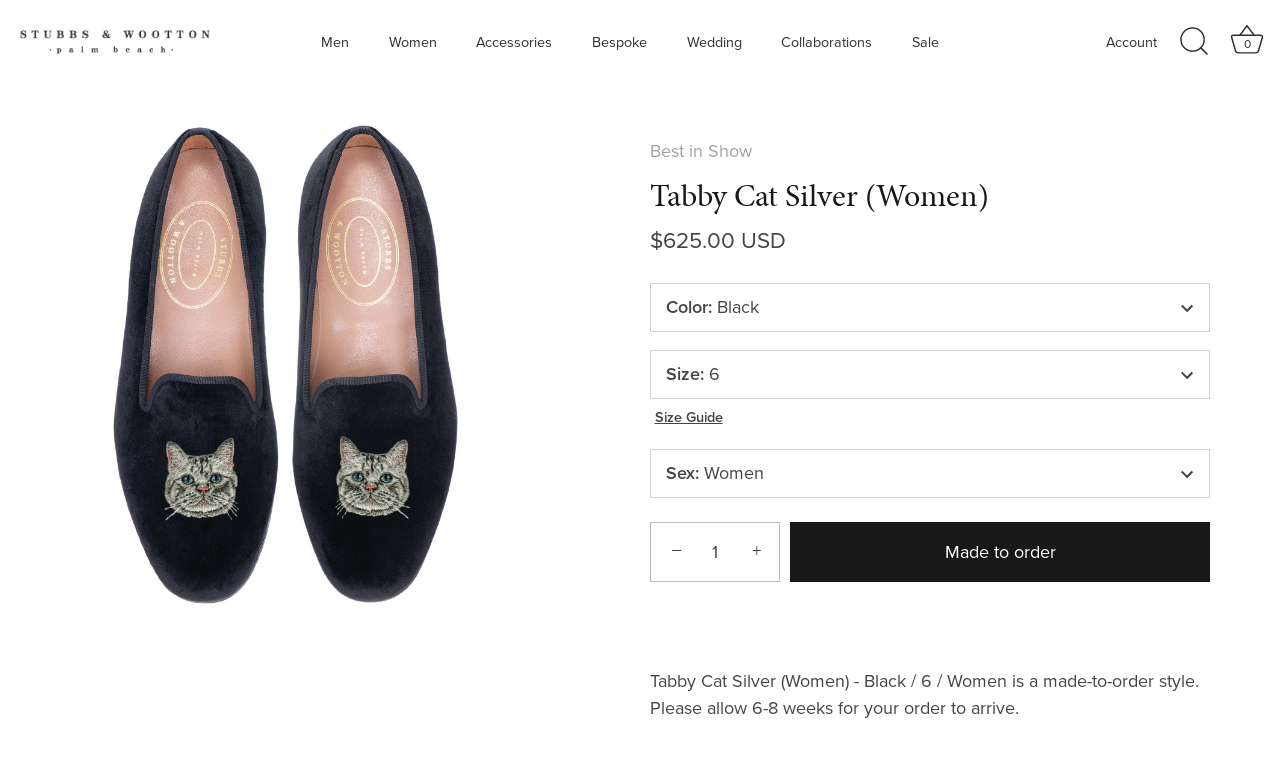

--- FILE ---
content_type: text/html; charset=utf-8
request_url: https://stubbsandwootton.com/products/tabby-cat-silver-women-slipper
body_size: 37611
content:
<!doctype html>
<html class="no-js" lang="en">
<head>
	<script src="//stubbsandwootton.com/cdn/shop/files/pandectes-rules.js?v=12551798129934702331"></script>
	
	
	<!-- Showcase 5.4.1 -->

	<!-- Google Tag Manager -->
	<script>(function(w,d,s,l,i){w[l]=w[l]||[];w[l].push({'gtm.start':
	new Date().getTime(),event:'gtm.js'});var f=d.getElementsByTagName(s)[0],
	j=d.createElement(s),dl=l!='dataLayer'?'&l='+l:'';j.async=true;j.src=
	'https://www.googletagmanager.com/gtm.js?id='+i+dl;f.parentNode.insertBefore(j,f);
	})(window,document,'script','dataLayer','GTM-W48MSZXH');</script>
	<!-- End Google Tag Manager -->

	<script type="text/javascript" src="//use.typekit.net/wuo3kyw.js"></script>
	<script type="text/javascript">
		try{Typekit.load();}catch(e){}
	</script>

	<meta name="facebook-domain-verification" content="qnzx2ciy3hsa28evp5jywyw7w6fq12" />

	<meta charset="utf-8" />
	<meta name="viewport" content="width=device-width,initial-scale=1.0" />
	<meta http-equiv="X-UA-Compatible" content="IE=edge">
	<link rel="preload" as="image" href="https://stubbsandwootton.com/cdn/shop/files/jlskdfjlaskdfjlas.webp?v=1702196504" fetchprority="high">
	<link rel="preconnect" href="https://cdn.shopify.com" crossorigin>
	<link rel="preconnect" href="https://fonts.shopify.com" crossorigin>
	<link rel="preconnect" href="https://monorail-edge.shopifysvc.com">

	<link rel="preload" href="//stubbsandwootton.com/cdn/shop/t/89/assets/styles.css?v=169035953912150112311766060854" as="style">
	<link rel="preload" href="//stubbsandwootton.com/cdn/shop/t/89/assets/vendor.min.js?v=110315287911432055371698144535" as="script">
	<link rel="preload" href="//stubbsandwootton.com/cdn/shop/t/89/assets/theme.js?v=59363327199433464181766060851" as="script"><link rel="canonical" href="https://stubbsandwootton.com/products/tabby-cat-silver-women-slipper" /><link rel="shortcut icon" href="//stubbsandwootton.com/cdn/shop/files/Stubbs_Wootton-Favicon_2x_1a2529a2-0533-4583-9a0e-eb641c1ad0c0.png?v=1655888671" type="image/png" /><meta name="description" content="Exclusively Made-to-Order, we have released a playful collection of styles featuring our favorite canine &amp;amp; feline friends. Our Tabby Cat (Silver) Velvet Slipper features the finest Black Cotton-Velvet Upper with a Black Grosgrain Trim. Meticulously Hand-crafted in Spain. Leather lined to provide additional support "><meta name="theme-color" content="#181818">

	<title>
		Tabby Cat Silver (Women) &ndash; Stubbs &amp; Wootton
	</title>

	<meta property="og:site_name" content="Stubbs &amp; Wootton">
<meta property="og:url" content="https://stubbsandwootton.com/products/tabby-cat-silver-women-slipper">
<meta property="og:title" content="Tabby Cat Silver (Women)">
<meta property="og:type" content="product">
<meta property="og:description" content="Exclusively Made-to-Order, we have released a playful collection of styles featuring our favorite canine &amp;amp; feline friends. Our Tabby Cat (Silver) Velvet Slipper features the finest Black Cotton-Velvet Upper with a Black Grosgrain Trim. Meticulously Hand-crafted in Spain. Leather lined to provide additional support "><meta property="og:image" content="http://stubbsandwootton.com/cdn/shop/files/TabbyGraySlipper-01_1c01661b-a2e1-4295-bb23-09f4b9e6d623_1200x1200.jpg?v=1754921315">
	<meta property="og:image:secure_url" content="https://stubbsandwootton.com/cdn/shop/files/TabbyGraySlipper-01_1c01661b-a2e1-4295-bb23-09f4b9e6d623_1200x1200.jpg?v=1754921315">
	<meta property="og:image:width" content="2145">
	<meta property="og:image:height" content="3125"><meta property="og:price:amount" content="625.00">
	<meta property="og:price:currency" content="USD"><meta name="twitter:site" content="@Stubbs_Wootton"><meta name="twitter:card" content="summary_large_image">
<meta name="twitter:title" content="Tabby Cat Silver (Women)">
<meta name="twitter:description" content="Exclusively Made-to-Order, we have released a playful collection of styles featuring our favorite canine &amp;amp; feline friends. Our Tabby Cat (Silver) Velvet Slipper features the finest Black Cotton-Velvet Upper with a Black Grosgrain Trim. Meticulously Hand-crafted in Spain. Leather lined to provide additional support ">


	<style data-shopify>
	:root {
		--viewport-height: 100vh;
		--viewport-height-first-section: 100vh;
		--nav-height: 0;

		--color-green: #055433;
		--color-grey: #d4d4d4;
		--color-white: #fff;

		--font-heading: 'minion-pro', serif;
	}
</style>

	<link href="//stubbsandwootton.com/cdn/shop/t/89/assets/styles.css?v=169035953912150112311766060854" rel="stylesheet" type="text/css" media="all" />
	<link href="//stubbsandwootton.com/cdn/shop/t/89/assets/sg-custom.css?v=75333039457320139581765896321" rel="stylesheet" type="text/css" media="all" />

	<script>window.performance && window.performance.mark && window.performance.mark('shopify.content_for_header.start');</script><meta name="google-site-verification" content="A7Bkr7etFoBYctk3Q8Tdm315Oh6Pqj6QGVgtGXw1YoA">
<meta id="shopify-digital-wallet" name="shopify-digital-wallet" content="/4535653/digital_wallets/dialog">
<meta name="shopify-checkout-api-token" content="3ccd232ccd58eee110c3ce33a73f68a7">
<meta id="in-context-paypal-metadata" data-shop-id="4535653" data-venmo-supported="true" data-environment="production" data-locale="en_US" data-paypal-v4="true" data-currency="USD">
<link rel="alternate" type="application/json+oembed" href="https://stubbsandwootton.com/products/tabby-cat-silver-women-slipper.oembed">
<script async="async" src="/checkouts/internal/preloads.js?locale=en-US"></script>
<link rel="preconnect" href="https://shop.app" crossorigin="anonymous">
<script async="async" src="https://shop.app/checkouts/internal/preloads.js?locale=en-US&shop_id=4535653" crossorigin="anonymous"></script>
<script id="apple-pay-shop-capabilities" type="application/json">{"shopId":4535653,"countryCode":"US","currencyCode":"USD","merchantCapabilities":["supports3DS"],"merchantId":"gid:\/\/shopify\/Shop\/4535653","merchantName":"Stubbs \u0026 Wootton","requiredBillingContactFields":["postalAddress","email","phone"],"requiredShippingContactFields":["postalAddress","email","phone"],"shippingType":"shipping","supportedNetworks":["visa","masterCard","amex","discover","elo","jcb"],"total":{"type":"pending","label":"Stubbs \u0026 Wootton","amount":"1.00"},"shopifyPaymentsEnabled":true,"supportsSubscriptions":true}</script>
<script id="shopify-features" type="application/json">{"accessToken":"3ccd232ccd58eee110c3ce33a73f68a7","betas":["rich-media-storefront-analytics"],"domain":"stubbsandwootton.com","predictiveSearch":true,"shopId":4535653,"locale":"en"}</script>
<script>var Shopify = Shopify || {};
Shopify.shop = "stubbsandwootton.myshopify.com";
Shopify.locale = "en";
Shopify.currency = {"active":"USD","rate":"1.0"};
Shopify.country = "US";
Shopify.theme = {"name":"Stubbs \u0026 Wootton 2.0","id":122634534991,"schema_name":"Showcase","schema_version":"5.4.1","theme_store_id":null,"role":"main"};
Shopify.theme.handle = "null";
Shopify.theme.style = {"id":null,"handle":null};
Shopify.cdnHost = "stubbsandwootton.com/cdn";
Shopify.routes = Shopify.routes || {};
Shopify.routes.root = "/";</script>
<script type="module">!function(o){(o.Shopify=o.Shopify||{}).modules=!0}(window);</script>
<script>!function(o){function n(){var o=[];function n(){o.push(Array.prototype.slice.apply(arguments))}return n.q=o,n}var t=o.Shopify=o.Shopify||{};t.loadFeatures=n(),t.autoloadFeatures=n()}(window);</script>
<script>
  window.ShopifyPay = window.ShopifyPay || {};
  window.ShopifyPay.apiHost = "shop.app\/pay";
  window.ShopifyPay.redirectState = null;
</script>
<script id="shop-js-analytics" type="application/json">{"pageType":"product"}</script>
<script defer="defer" async type="module" src="//stubbsandwootton.com/cdn/shopifycloud/shop-js/modules/v2/client.init-shop-cart-sync_BT-GjEfc.en.esm.js"></script>
<script defer="defer" async type="module" src="//stubbsandwootton.com/cdn/shopifycloud/shop-js/modules/v2/chunk.common_D58fp_Oc.esm.js"></script>
<script defer="defer" async type="module" src="//stubbsandwootton.com/cdn/shopifycloud/shop-js/modules/v2/chunk.modal_xMitdFEc.esm.js"></script>
<script type="module">
  await import("//stubbsandwootton.com/cdn/shopifycloud/shop-js/modules/v2/client.init-shop-cart-sync_BT-GjEfc.en.esm.js");
await import("//stubbsandwootton.com/cdn/shopifycloud/shop-js/modules/v2/chunk.common_D58fp_Oc.esm.js");
await import("//stubbsandwootton.com/cdn/shopifycloud/shop-js/modules/v2/chunk.modal_xMitdFEc.esm.js");

  window.Shopify.SignInWithShop?.initShopCartSync?.({"fedCMEnabled":true,"windoidEnabled":true});

</script>
<script defer="defer" async type="module" src="//stubbsandwootton.com/cdn/shopifycloud/shop-js/modules/v2/client.payment-terms_Ci9AEqFq.en.esm.js"></script>
<script defer="defer" async type="module" src="//stubbsandwootton.com/cdn/shopifycloud/shop-js/modules/v2/chunk.common_D58fp_Oc.esm.js"></script>
<script defer="defer" async type="module" src="//stubbsandwootton.com/cdn/shopifycloud/shop-js/modules/v2/chunk.modal_xMitdFEc.esm.js"></script>
<script type="module">
  await import("//stubbsandwootton.com/cdn/shopifycloud/shop-js/modules/v2/client.payment-terms_Ci9AEqFq.en.esm.js");
await import("//stubbsandwootton.com/cdn/shopifycloud/shop-js/modules/v2/chunk.common_D58fp_Oc.esm.js");
await import("//stubbsandwootton.com/cdn/shopifycloud/shop-js/modules/v2/chunk.modal_xMitdFEc.esm.js");

  
</script>
<script>
  window.Shopify = window.Shopify || {};
  if (!window.Shopify.featureAssets) window.Shopify.featureAssets = {};
  window.Shopify.featureAssets['shop-js'] = {"shop-cart-sync":["modules/v2/client.shop-cart-sync_DZOKe7Ll.en.esm.js","modules/v2/chunk.common_D58fp_Oc.esm.js","modules/v2/chunk.modal_xMitdFEc.esm.js"],"init-fed-cm":["modules/v2/client.init-fed-cm_B6oLuCjv.en.esm.js","modules/v2/chunk.common_D58fp_Oc.esm.js","modules/v2/chunk.modal_xMitdFEc.esm.js"],"shop-cash-offers":["modules/v2/client.shop-cash-offers_D2sdYoxE.en.esm.js","modules/v2/chunk.common_D58fp_Oc.esm.js","modules/v2/chunk.modal_xMitdFEc.esm.js"],"shop-login-button":["modules/v2/client.shop-login-button_QeVjl5Y3.en.esm.js","modules/v2/chunk.common_D58fp_Oc.esm.js","modules/v2/chunk.modal_xMitdFEc.esm.js"],"pay-button":["modules/v2/client.pay-button_DXTOsIq6.en.esm.js","modules/v2/chunk.common_D58fp_Oc.esm.js","modules/v2/chunk.modal_xMitdFEc.esm.js"],"shop-button":["modules/v2/client.shop-button_DQZHx9pm.en.esm.js","modules/v2/chunk.common_D58fp_Oc.esm.js","modules/v2/chunk.modal_xMitdFEc.esm.js"],"avatar":["modules/v2/client.avatar_BTnouDA3.en.esm.js"],"init-windoid":["modules/v2/client.init-windoid_CR1B-cfM.en.esm.js","modules/v2/chunk.common_D58fp_Oc.esm.js","modules/v2/chunk.modal_xMitdFEc.esm.js"],"init-shop-for-new-customer-accounts":["modules/v2/client.init-shop-for-new-customer-accounts_C_vY_xzh.en.esm.js","modules/v2/client.shop-login-button_QeVjl5Y3.en.esm.js","modules/v2/chunk.common_D58fp_Oc.esm.js","modules/v2/chunk.modal_xMitdFEc.esm.js"],"init-shop-email-lookup-coordinator":["modules/v2/client.init-shop-email-lookup-coordinator_BI7n9ZSv.en.esm.js","modules/v2/chunk.common_D58fp_Oc.esm.js","modules/v2/chunk.modal_xMitdFEc.esm.js"],"init-shop-cart-sync":["modules/v2/client.init-shop-cart-sync_BT-GjEfc.en.esm.js","modules/v2/chunk.common_D58fp_Oc.esm.js","modules/v2/chunk.modal_xMitdFEc.esm.js"],"shop-toast-manager":["modules/v2/client.shop-toast-manager_DiYdP3xc.en.esm.js","modules/v2/chunk.common_D58fp_Oc.esm.js","modules/v2/chunk.modal_xMitdFEc.esm.js"],"init-customer-accounts":["modules/v2/client.init-customer-accounts_D9ZNqS-Q.en.esm.js","modules/v2/client.shop-login-button_QeVjl5Y3.en.esm.js","modules/v2/chunk.common_D58fp_Oc.esm.js","modules/v2/chunk.modal_xMitdFEc.esm.js"],"init-customer-accounts-sign-up":["modules/v2/client.init-customer-accounts-sign-up_iGw4briv.en.esm.js","modules/v2/client.shop-login-button_QeVjl5Y3.en.esm.js","modules/v2/chunk.common_D58fp_Oc.esm.js","modules/v2/chunk.modal_xMitdFEc.esm.js"],"shop-follow-button":["modules/v2/client.shop-follow-button_CqMgW2wH.en.esm.js","modules/v2/chunk.common_D58fp_Oc.esm.js","modules/v2/chunk.modal_xMitdFEc.esm.js"],"checkout-modal":["modules/v2/client.checkout-modal_xHeaAweL.en.esm.js","modules/v2/chunk.common_D58fp_Oc.esm.js","modules/v2/chunk.modal_xMitdFEc.esm.js"],"shop-login":["modules/v2/client.shop-login_D91U-Q7h.en.esm.js","modules/v2/chunk.common_D58fp_Oc.esm.js","modules/v2/chunk.modal_xMitdFEc.esm.js"],"lead-capture":["modules/v2/client.lead-capture_BJmE1dJe.en.esm.js","modules/v2/chunk.common_D58fp_Oc.esm.js","modules/v2/chunk.modal_xMitdFEc.esm.js"],"payment-terms":["modules/v2/client.payment-terms_Ci9AEqFq.en.esm.js","modules/v2/chunk.common_D58fp_Oc.esm.js","modules/v2/chunk.modal_xMitdFEc.esm.js"]};
</script>
<script>(function() {
  var isLoaded = false;
  function asyncLoad() {
    if (isLoaded) return;
    isLoaded = true;
    var urls = ["https:\/\/chimpstatic.com\/mcjs-connected\/js\/users\/0e96f9a767083307364143e6b\/4c1a3515d968922f0e4d42f53.js?shop=stubbsandwootton.myshopify.com","https:\/\/shopify.intercom.io\/widget.js?shop=stubbsandwootton.myshopify.com","https:\/\/cdn.recovermycart.com\/scripts\/CartJS_v2.min.js?shop=stubbsandwootton.myshopify.com\u0026shop=stubbsandwootton.myshopify.com","https:\/\/iis.intercom.io\/widget.js?shop=stubbsandwootton.myshopify.com","https:\/\/app-spf.expivi.com\/js\/expivi.js?shop=stubbsandwootton.myshopify.com","https:\/\/iis.intercom.io\/\/widget.js?shop=stubbsandwootton.myshopify.com","\/\/backinstock.useamp.com\/widget\/9922_1767153679.js?category=bis\u0026v=6\u0026shop=stubbsandwootton.myshopify.com"];
    for (var i = 0; i < urls.length; i++) {
      var s = document.createElement('script');
      s.type = 'text/javascript';
      s.async = true;
      s.src = urls[i];
      var x = document.getElementsByTagName('script')[0];
      x.parentNode.insertBefore(s, x);
    }
  };
  if(window.attachEvent) {
    window.attachEvent('onload', asyncLoad);
  } else {
    window.addEventListener('load', asyncLoad, false);
  }
})();</script>
<script id="__st">var __st={"a":4535653,"offset":-18000,"reqid":"5f2ae3cd-945e-4268-8619-d8297f9f1f64-1769438873","pageurl":"stubbsandwootton.com\/products\/tabby-cat-silver-women-slipper","u":"c142df257ea3","p":"product","rtyp":"product","rid":1865189949519};</script>
<script>window.ShopifyPaypalV4VisibilityTracking = true;</script>
<script id="captcha-bootstrap">!function(){'use strict';const t='contact',e='account',n='new_comment',o=[[t,t],['blogs',n],['comments',n],[t,'customer']],c=[[e,'customer_login'],[e,'guest_login'],[e,'recover_customer_password'],[e,'create_customer']],r=t=>t.map((([t,e])=>`form[action*='/${t}']:not([data-nocaptcha='true']) input[name='form_type'][value='${e}']`)).join(','),a=t=>()=>t?[...document.querySelectorAll(t)].map((t=>t.form)):[];function s(){const t=[...o],e=r(t);return a(e)}const i='password',u='form_key',d=['recaptcha-v3-token','g-recaptcha-response','h-captcha-response',i],f=()=>{try{return window.sessionStorage}catch{return}},m='__shopify_v',_=t=>t.elements[u];function p(t,e,n=!1){try{const o=window.sessionStorage,c=JSON.parse(o.getItem(e)),{data:r}=function(t){const{data:e,action:n}=t;return t[m]||n?{data:e,action:n}:{data:t,action:n}}(c);for(const[e,n]of Object.entries(r))t.elements[e]&&(t.elements[e].value=n);n&&o.removeItem(e)}catch(o){console.error('form repopulation failed',{error:o})}}const l='form_type',E='cptcha';function T(t){t.dataset[E]=!0}const w=window,h=w.document,L='Shopify',v='ce_forms',y='captcha';let A=!1;((t,e)=>{const n=(g='f06e6c50-85a8-45c8-87d0-21a2b65856fe',I='https://cdn.shopify.com/shopifycloud/storefront-forms-hcaptcha/ce_storefront_forms_captcha_hcaptcha.v1.5.2.iife.js',D={infoText:'Protected by hCaptcha',privacyText:'Privacy',termsText:'Terms'},(t,e,n)=>{const o=w[L][v],c=o.bindForm;if(c)return c(t,g,e,D).then(n);var r;o.q.push([[t,g,e,D],n]),r=I,A||(h.body.append(Object.assign(h.createElement('script'),{id:'captcha-provider',async:!0,src:r})),A=!0)});var g,I,D;w[L]=w[L]||{},w[L][v]=w[L][v]||{},w[L][v].q=[],w[L][y]=w[L][y]||{},w[L][y].protect=function(t,e){n(t,void 0,e),T(t)},Object.freeze(w[L][y]),function(t,e,n,w,h,L){const[v,y,A,g]=function(t,e,n){const i=e?o:[],u=t?c:[],d=[...i,...u],f=r(d),m=r(i),_=r(d.filter((([t,e])=>n.includes(e))));return[a(f),a(m),a(_),s()]}(w,h,L),I=t=>{const e=t.target;return e instanceof HTMLFormElement?e:e&&e.form},D=t=>v().includes(t);t.addEventListener('submit',(t=>{const e=I(t);if(!e)return;const n=D(e)&&!e.dataset.hcaptchaBound&&!e.dataset.recaptchaBound,o=_(e),c=g().includes(e)&&(!o||!o.value);(n||c)&&t.preventDefault(),c&&!n&&(function(t){try{if(!f())return;!function(t){const e=f();if(!e)return;const n=_(t);if(!n)return;const o=n.value;o&&e.removeItem(o)}(t);const e=Array.from(Array(32),(()=>Math.random().toString(36)[2])).join('');!function(t,e){_(t)||t.append(Object.assign(document.createElement('input'),{type:'hidden',name:u})),t.elements[u].value=e}(t,e),function(t,e){const n=f();if(!n)return;const o=[...t.querySelectorAll(`input[type='${i}']`)].map((({name:t})=>t)),c=[...d,...o],r={};for(const[a,s]of new FormData(t).entries())c.includes(a)||(r[a]=s);n.setItem(e,JSON.stringify({[m]:1,action:t.action,data:r}))}(t,e)}catch(e){console.error('failed to persist form',e)}}(e),e.submit())}));const S=(t,e)=>{t&&!t.dataset[E]&&(n(t,e.some((e=>e===t))),T(t))};for(const o of['focusin','change'])t.addEventListener(o,(t=>{const e=I(t);D(e)&&S(e,y())}));const B=e.get('form_key'),M=e.get(l),P=B&&M;t.addEventListener('DOMContentLoaded',(()=>{const t=y();if(P)for(const e of t)e.elements[l].value===M&&p(e,B);[...new Set([...A(),...v().filter((t=>'true'===t.dataset.shopifyCaptcha))])].forEach((e=>S(e,t)))}))}(h,new URLSearchParams(w.location.search),n,t,e,['guest_login'])})(!0,!0)}();</script>
<script integrity="sha256-4kQ18oKyAcykRKYeNunJcIwy7WH5gtpwJnB7kiuLZ1E=" data-source-attribution="shopify.loadfeatures" defer="defer" src="//stubbsandwootton.com/cdn/shopifycloud/storefront/assets/storefront/load_feature-a0a9edcb.js" crossorigin="anonymous"></script>
<script crossorigin="anonymous" defer="defer" src="//stubbsandwootton.com/cdn/shopifycloud/storefront/assets/shopify_pay/storefront-65b4c6d7.js?v=20250812"></script>
<script data-source-attribution="shopify.dynamic_checkout.dynamic.init">var Shopify=Shopify||{};Shopify.PaymentButton=Shopify.PaymentButton||{isStorefrontPortableWallets:!0,init:function(){window.Shopify.PaymentButton.init=function(){};var t=document.createElement("script");t.src="https://stubbsandwootton.com/cdn/shopifycloud/portable-wallets/latest/portable-wallets.en.js",t.type="module",document.head.appendChild(t)}};
</script>
<script data-source-attribution="shopify.dynamic_checkout.buyer_consent">
  function portableWalletsHideBuyerConsent(e){var t=document.getElementById("shopify-buyer-consent"),n=document.getElementById("shopify-subscription-policy-button");t&&n&&(t.classList.add("hidden"),t.setAttribute("aria-hidden","true"),n.removeEventListener("click",e))}function portableWalletsShowBuyerConsent(e){var t=document.getElementById("shopify-buyer-consent"),n=document.getElementById("shopify-subscription-policy-button");t&&n&&(t.classList.remove("hidden"),t.removeAttribute("aria-hidden"),n.addEventListener("click",e))}window.Shopify?.PaymentButton&&(window.Shopify.PaymentButton.hideBuyerConsent=portableWalletsHideBuyerConsent,window.Shopify.PaymentButton.showBuyerConsent=portableWalletsShowBuyerConsent);
</script>
<script data-source-attribution="shopify.dynamic_checkout.cart.bootstrap">document.addEventListener("DOMContentLoaded",(function(){function t(){return document.querySelector("shopify-accelerated-checkout-cart, shopify-accelerated-checkout")}if(t())Shopify.PaymentButton.init();else{new MutationObserver((function(e,n){t()&&(Shopify.PaymentButton.init(),n.disconnect())})).observe(document.body,{childList:!0,subtree:!0})}}));
</script>
<link id="shopify-accelerated-checkout-styles" rel="stylesheet" media="screen" href="https://stubbsandwootton.com/cdn/shopifycloud/portable-wallets/latest/accelerated-checkout-backwards-compat.css" crossorigin="anonymous">
<style id="shopify-accelerated-checkout-cart">
        #shopify-buyer-consent {
  margin-top: 1em;
  display: inline-block;
  width: 100%;
}

#shopify-buyer-consent.hidden {
  display: none;
}

#shopify-subscription-policy-button {
  background: none;
  border: none;
  padding: 0;
  text-decoration: underline;
  font-size: inherit;
  cursor: pointer;
}

#shopify-subscription-policy-button::before {
  box-shadow: none;
}

      </style>

<script>window.performance && window.performance.mark && window.performance.mark('shopify.content_for_header.end');</script>

	<script>
		document.documentElement.className = document.documentElement.className.replace('no-js', 'js');
		window.theme = window.theme || {};
		
			theme.money_format_with_code_preference = "\u003cspan class='money'\u003e${{amount}} USD\u003c\/span\u003e";
		
		theme.money_format = "\u003cspan class='money'\u003e${{amount}}\u003c\/span\u003e";
		theme.money_container = '.theme-money';
		theme.strings = {
			previous: "Previous",
			next: "Next",
			close: "Close",
			addressError: "Error looking up that address",
			addressNoResults: "No results for that address",
			addressQueryLimit: "You have exceeded the Google API usage limit. Consider upgrading to a \u003ca href=\"https:\/\/developers.google.com\/maps\/premium\/usage-limits\"\u003ePremium Plan\u003c\/a\u003e.",
			authError: "There was a problem authenticating your Google Maps API Key.",
			back: "Back",
			cartConfirmation: "You must agree to the terms and conditions before continuing.",
			loadMore: "Load more",
			infiniteScrollNoMore: "No more results",
			priceNonExistent: "Unavailable",
			buttonDefault: "Add to Cart",
			buttonPreorder: "Made to order",
			buttonNoStock: "Out of stock",
			buttonNoVariant: "Unavailable",
			variantNoStock: "Sold out",
			unitPriceSeparator: " \/ ",
			colorBoxPrevious: "Previous",
			colorBoxNext: "Next",
			colorBoxClose: "Close",
			navigateHome: "Home",
			productAddingToCart: "Adding",
			productAddedToCart: "Added to cart",
			popupWasAdded: "was added to your cart",
			popupCheckout: "Checkout",
			popupContinueShopping: "Continue shopping",
			onlyXLeft: "[[ quantity ]] in stock",
			priceSoldOut: "Sold Out",
			inventoryLowStock: "Low stock",
			inventoryInStock: "In stock",
			loading: "Loading...",
			viewCart: "View cart",
			page: "Page {{ page }}",
			imageSlider: "Image slider",
			clearAll: "Clear all"
		};
		theme.routes = {
			root_url: '/',
			cart_url: '/cart',
			cart_add_url: '/cart/add',
			checkout: '/checkout'
		};
		theme.settings = {
			animationEnabledDesktop: false,
			animationEnabledMobile: false
		};

		theme.checkViewportFillers = function(){
			var toggleState = false;
			var elPageContent = document.getElementById('page-content');
			if(elPageContent) {
				var elOverlapSection = elPageContent.querySelector('.header-overlap-section');
				if (elOverlapSection) {
					var padding = parseInt(getComputedStyle(elPageContent).getPropertyValue('padding-top'));
					toggleState = ((Math.round(elOverlapSection.offsetTop) - padding) === 0);
				}
			}
			if(toggleState) {
				document.getElementsByTagName('body')[0].classList.add('header-section-overlap');
			} else {
				document.getElementsByTagName('body')[0].classList.remove('header-section-overlap');
			}
		};

		theme.assessAltLogo = function(){
			var elsOverlappers = document.querySelectorAll('.needs-alt-logo');
			var useAltLogo = false;
			if(elsOverlappers.length) {
				var elSiteControl = document.querySelector('#site-control');
				var elSiteControlInner = document.querySelector('#site-control .site-control__inner');
				var headerMid = elSiteControlInner.offsetTop + elSiteControl.offsetTop + elSiteControlInner.offsetHeight / 2;
				Array.prototype.forEach.call(elsOverlappers, function(el, i){
					var thisTop = el.getBoundingClientRect().top;
					var thisBottom = thisTop + el.offsetHeight;
					if(headerMid > thisTop && headerMid < thisBottom) {
						useAltLogo = true;
						return false;
					}
				});
			}
			if(useAltLogo) {
				document.getElementsByTagName('body')[0].classList.add('use-alt-logo');
			} else {
				document.getElementsByTagName('body')[0].classList.remove('use-alt-logo');
			}
		};
	</script>

	<!-- Tracking API -->
<script type="text/javascript">
	window.Shopify.loadFeatures([{
		name: 'consent-tracking-api',
		version: '0.1',
	}, ],
	function(error) {
		if (error) {
			throw error;
		}
	});
</script>

<!-- BEGIN app block: shopify://apps/pandectes-gdpr/blocks/banner/58c0baa2-6cc1-480c-9ea6-38d6d559556a -->
  
    
      <!-- TCF is active, scripts are loaded above -->
      
        <script>
          if (!window.PandectesRulesSettings) {
            window.PandectesRulesSettings = {"store":{"id":4535653,"adminMode":false,"headless":false,"storefrontRootDomain":"","checkoutRootDomain":"","storefrontAccessToken":""},"banner":{"revokableTrigger":false,"cookiesBlockedByDefault":"7","hybridStrict":false,"isActive":true},"geolocation":{"auOnly":false,"brOnly":false,"caOnly":false,"chOnly":false,"euOnly":false,"jpOnly":false,"nzOnly":false,"thOnly":false,"zaOnly":false,"canadaOnly":false,"globalVisibility":true},"blocker":{"isActive":false,"googleConsentMode":{"isActive":true,"id":"","analyticsId":"","adwordsId":"","adStorageCategory":4,"analyticsStorageCategory":2,"functionalityStorageCategory":1,"personalizationStorageCategory":1,"securityStorageCategory":0,"customEvent":false,"redactData":false,"urlPassthrough":false,"dataLayerProperty":"dataLayer","waitForUpdate":0,"useNativeChannel":true},"facebookPixel":{"isActive":false,"id":"","ldu":false},"microsoft":{"isActive":false,"uetTags":""},"clarity":{},"rakuten":{"isActive":false,"cmp":false,"ccpa":false},"gpcIsActive":true,"klaviyoIsActive":false,"defaultBlocked":7,"patterns":{"whiteList":[],"blackList":{"1":[],"2":[],"4":[],"8":[]},"iframesWhiteList":[],"iframesBlackList":{"1":[],"2":[],"4":[],"8":[]},"beaconsWhiteList":[],"beaconsBlackList":{"1":[],"2":[],"4":[],"8":[]}}}};
            const rulesScript = document.createElement('script');
            window.PandectesRulesSettings.auto = true;
            rulesScript.src = "https://cdn.shopify.com/extensions/019bf9f2-2284-7e6a-94f3-548acaed6f98/gdpr-246/assets/pandectes-rules.js";
            const firstChild = document.head.firstChild;
            document.head.insertBefore(rulesScript, firstChild);
          }
        </script>
      
      <script>
        
          window.PandectesSettings = {"store":{"id":4535653,"plan":"plus","theme":"Stubbs & Wootton 2.0","primaryLocale":"en","adminMode":false,"headless":false,"storefrontRootDomain":"","checkoutRootDomain":"","storefrontAccessToken":""},"tsPublished":1754581222,"declaration":{"showType":true,"showPurpose":false,"showProvider":false,"declIntroText":"We use cookies to optimize website functionality, analyze the performance, and provide personalized experience to you. Some cookies are essential to make the website operate and function correctly. Those cookies cannot be disabled. In this window you can manage your preference of cookies.","showDateGenerated":true},"language":{"unpublished":[],"languageMode":"Single","fallbackLanguage":"en","languageDetection":"browser","languagesSupported":[]},"texts":{"managed":{"headerText":{"en":"We respect your privacy"},"consentText":{"en":"This website uses cookies to ensure you get the best experience."},"linkText":{"en":"Learn more"},"imprintText":{"en":"Imprint"},"googleLinkText":{"en":"Google's Privacy Terms"},"allowButtonText":{"en":"Accept"},"denyButtonText":{"en":"Decline"},"dismissButtonText":{"en":"Ok"},"leaveSiteButtonText":{"en":"Leave this site"},"preferencesButtonText":{"en":"Preferences"},"cookiePolicyText":{"en":"Cookie policy"},"preferencesPopupTitleText":{"en":"Manage consent preferences"},"preferencesPopupIntroText":{"en":"We use cookies to optimize website functionality, analyze the performance, and provide personalized experience to you. Some cookies are essential to make the website operate and function correctly. Those cookies cannot be disabled. In this window you can manage your preference of cookies."},"preferencesPopupSaveButtonText":{"en":"Save preferences"},"preferencesPopupCloseButtonText":{"en":"Close"},"preferencesPopupAcceptAllButtonText":{"en":"Accept all"},"preferencesPopupRejectAllButtonText":{"en":"Reject all"},"cookiesDetailsText":{"en":"Cookies details"},"preferencesPopupAlwaysAllowedText":{"en":"Always allowed"},"accessSectionParagraphText":{"en":"You have the right to request access to your data at any time."},"accessSectionTitleText":{"en":"Data portability"},"accessSectionAccountInfoActionText":{"en":"Personal data"},"accessSectionDownloadReportActionText":{"en":"Request export"},"accessSectionGDPRRequestsActionText":{"en":"Data subject requests"},"accessSectionOrdersRecordsActionText":{"en":"Orders"},"rectificationSectionParagraphText":{"en":"You have the right to request your data to be updated whenever you think it is appropriate."},"rectificationSectionTitleText":{"en":"Data Rectification"},"rectificationCommentPlaceholder":{"en":"Describe what you want to be updated"},"rectificationCommentValidationError":{"en":"Comment is required"},"rectificationSectionEditAccountActionText":{"en":"Request an update"},"erasureSectionTitleText":{"en":"Right to be forgotten"},"erasureSectionParagraphText":{"en":"You have the right to ask all your data to be erased. After that, you will no longer be able to access your account."},"erasureSectionRequestDeletionActionText":{"en":"Request personal data deletion"},"consentDate":{"en":"Consent date"},"consentId":{"en":"Consent ID"},"consentSectionChangeConsentActionText":{"en":"Change consent preference"},"consentSectionConsentedText":{"en":"You consented to the cookies policy of this website on"},"consentSectionNoConsentText":{"en":"You have not consented to the cookies policy of this website."},"consentSectionTitleText":{"en":"Your cookie consent"},"consentStatus":{"en":"Consent preference"},"confirmationFailureMessage":{"en":"Your request was not verified. Please try again and if problem persists, contact store owner for assistance"},"confirmationFailureTitle":{"en":"A problem occurred"},"confirmationSuccessMessage":{"en":"We will soon get back to you as to your request."},"confirmationSuccessTitle":{"en":"Your request is verified"},"guestsSupportEmailFailureMessage":{"en":"Your request was not submitted. Please try again and if problem persists, contact store owner for assistance."},"guestsSupportEmailFailureTitle":{"en":"A problem occurred"},"guestsSupportEmailPlaceholder":{"en":"E-mail address"},"guestsSupportEmailSuccessMessage":{"en":"If you are registered as a customer of this store, you will soon receive an email with instructions on how to proceed."},"guestsSupportEmailSuccessTitle":{"en":"Thank you for your request"},"guestsSupportEmailValidationError":{"en":"Email is not valid"},"guestsSupportInfoText":{"en":"Please login with your customer account to further proceed."},"submitButton":{"en":"Submit"},"submittingButton":{"en":"Submitting..."},"cancelButton":{"en":"Cancel"},"declIntroText":{"en":"We use cookies to optimize website functionality, analyze the performance, and provide personalized experience to you. Some cookies are essential to make the website operate and function correctly. Those cookies cannot be disabled. In this window you can manage your preference of cookies."},"declName":{"en":"Name"},"declPurpose":{"en":"Purpose"},"declType":{"en":"Type"},"declRetention":{"en":"Retention"},"declProvider":{"en":"Provider"},"declFirstParty":{"en":"First-party"},"declThirdParty":{"en":"Third-party"},"declSeconds":{"en":"seconds"},"declMinutes":{"en":"minutes"},"declHours":{"en":"hours"},"declDays":{"en":"days"},"declMonths":{"en":"months"},"declYears":{"en":"years"},"declSession":{"en":"Session"},"declDomain":{"en":"Domain"},"declPath":{"en":"Path"}},"categories":{"strictlyNecessaryCookiesTitleText":{"en":"Strictly necessary cookies"},"strictlyNecessaryCookiesDescriptionText":{"en":"These cookies are essential in order to enable you to move around the website and use its features, such as accessing secure areas of the website. The website cannot function properly without these cookies."},"functionalityCookiesTitleText":{"en":"Functional cookies"},"functionalityCookiesDescriptionText":{"en":"These cookies enable the site to provide enhanced functionality and personalisation. They may be set by us or by third party providers whose services we have added to our pages. If you do not allow these cookies then some or all of these services may not function properly."},"performanceCookiesTitleText":{"en":"Performance cookies"},"performanceCookiesDescriptionText":{"en":"These cookies enable us to monitor and improve the performance of our website. For example, they allow us to count visits, identify traffic sources and see which parts of the site are most popular."},"targetingCookiesTitleText":{"en":"Targeting cookies"},"targetingCookiesDescriptionText":{"en":"These cookies may be set through our site by our advertising partners. They may be used by those companies to build a profile of your interests and show you relevant adverts on other sites.    They do not store directly personal information, but are based on uniquely identifying your browser and internet device. If you do not allow these cookies, you will experience less targeted advertising."},"unclassifiedCookiesTitleText":{"en":"Unclassified cookies"},"unclassifiedCookiesDescriptionText":{"en":"Unclassified cookies are cookies that we are in the process of classifying, together with the providers of individual cookies."}},"auto":{}},"library":{"previewMode":false,"fadeInTimeout":0,"defaultBlocked":7,"showLink":false,"showImprintLink":false,"showGoogleLink":false,"enabled":true,"cookie":{"expiryDays":365,"secure":true,"domain":""},"dismissOnScroll":false,"dismissOnWindowClick":false,"dismissOnTimeout":false,"palette":{"popup":{"background":"#FFFFFF","backgroundForCalculations":{"a":1,"b":255,"g":255,"r":255},"text":"#000000"},"button":{"background":"#000000","backgroundForCalculations":{"a":1,"b":0,"g":0,"r":0},"text":"#FFFFFF","textForCalculation":{"a":1,"b":255,"g":255,"r":255},"border":"transparent"}},"content":{"href":"https://stubbsandwootton.com/policies/privacy-policy","imprintHref":"/","close":"&#10005;","target":"","logo":""},"window":"<div role=\"dialog\" aria-label=\"We respect your privacy\" aria-describedby=\"cookieconsent:desc\" id=\"pandectes-banner\" class=\"cc-window-wrapper cc-bottom-center-wrapper\"><div class=\"pd-cookie-banner-window cc-window {{classes}}\"><!--googleoff: all-->{{children}}<!--googleon: all--></div></div>","compliance":{"custom":"<div class=\"cc-compliance cc-highlight\">{{preferences}}{{allow}}</div>"},"type":"custom","layouts":{"basic":"{{message}}{{compliance}}"},"position":"bottom-center","theme":"block","revokable":false,"animateRevokable":false,"revokableReset":false,"revokableLogoUrl":"https://stubbsandwootton.myshopify.com/cdn/shop/files/pandectes-reopen-logo.png","revokablePlacement":"bottom-left","revokableMarginHorizontal":15,"revokableMarginVertical":15,"static":false,"autoAttach":true,"hasTransition":true,"blacklistPage":[""],"elements":{"close":"<button aria-label=\"Close\" type=\"button\" class=\"cc-close\">{{close}}</button>","dismiss":"<button type=\"button\" class=\"cc-btn cc-btn-decision cc-dismiss\">{{dismiss}}</button>","allow":"<button type=\"button\" class=\"cc-btn cc-btn-decision cc-allow\">{{allow}}</button>","deny":"<button type=\"button\" class=\"cc-btn cc-btn-decision cc-deny\">{{deny}}</button>","preferences":"<button type=\"button\" class=\"cc-btn cc-settings\" onclick=\"Pandectes.fn.openPreferences()\">{{preferences}}</button>"}},"geolocation":{"auOnly":false,"brOnly":false,"caOnly":false,"chOnly":false,"euOnly":false,"jpOnly":false,"nzOnly":false,"thOnly":false,"zaOnly":false,"canadaOnly":false,"globalVisibility":true},"dsr":{"guestsSupport":false,"accessSectionDownloadReportAuto":false},"banner":{"resetTs":1730382437,"extraCss":"        .cc-banner-logo {max-width: 24em!important;}    @media(min-width: 768px) {.cc-window.cc-floating{max-width: 24em!important;width: 24em!important;}}    .cc-message, .pd-cookie-banner-window .cc-header, .cc-logo {text-align: left}    .cc-window-wrapper{z-index: 2147483647;}    .cc-window{z-index: 2147483647;font-family: inherit;}    .pd-cookie-banner-window .cc-header{font-family: inherit;}    .pd-cp-ui{font-family: inherit; background-color: #FFFFFF;color:#000000;}    button.pd-cp-btn, a.pd-cp-btn{background-color:#000000;color:#FFFFFF!important;}    input + .pd-cp-preferences-slider{background-color: rgba(0, 0, 0, 0.3)}    .pd-cp-scrolling-section::-webkit-scrollbar{background-color: rgba(0, 0, 0, 0.3)}    input:checked + .pd-cp-preferences-slider{background-color: rgba(0, 0, 0, 1)}    .pd-cp-scrolling-section::-webkit-scrollbar-thumb {background-color: rgba(0, 0, 0, 1)}    .pd-cp-ui-close{color:#000000;}    .pd-cp-preferences-slider:before{background-color: #FFFFFF}    .pd-cp-title:before {border-color: #000000!important}    .pd-cp-preferences-slider{background-color:#000000}    .pd-cp-toggle{color:#000000!important}    @media(max-width:699px) {.pd-cp-ui-close-top svg {fill: #000000}}    .pd-cp-toggle:hover,.pd-cp-toggle:visited,.pd-cp-toggle:active{color:#000000!important}    .pd-cookie-banner-window {box-shadow: 0 0 18px rgb(0 0 0 / 20%);}  ","customJavascript":{"useButtons":true},"showPoweredBy":false,"logoHeight":40,"revokableTrigger":false,"hybridStrict":false,"cookiesBlockedByDefault":"7","isActive":true,"implicitSavePreferences":false,"cookieIcon":false,"blockBots":false,"showCookiesDetails":true,"hasTransition":true,"blockingPage":false,"showOnlyLandingPage":false,"leaveSiteUrl":"https://www.google.com","linkRespectStoreLang":false},"cookies":{"0":[{"name":"secure_customer_sig","type":"http","domain":"stubbsandwootton.com","path":"/","provider":"Shopify","firstParty":true,"retention":"1 year(s)","expires":1,"unit":"declYears","purpose":{"en":"Used to identify a user after they sign into a shop as a customer so they do not need to log in again."}},{"name":"keep_alive","type":"http","domain":"stubbsandwootton.com","path":"/","provider":"Shopify","firstParty":true,"retention":"30 minute(s)","expires":30,"unit":"declMinutes","purpose":{"en":"Used when international domain redirection is enabled to determine if a request is the first one of a session."}},{"name":"localization","type":"http","domain":"stubbsandwootton.com","path":"/","provider":"Shopify","firstParty":true,"retention":"1 year(s)","expires":1,"unit":"declYears","purpose":{"en":"Used to localize the cart to the correct country."}},{"name":"cart_currency","type":"http","domain":"stubbsandwootton.com","path":"/","provider":"Shopify","firstParty":true,"retention":"1 month(s)","expires":1,"unit":"declMonths","purpose":{"en":"Used after a checkout is completed to initialize a new empty cart with the same currency as the one just used."}},{"name":"_tracking_consent","type":"http","domain":".stubbsandwootton.com","path":"/","provider":"Shopify","firstParty":true,"retention":"1 year(s)","expires":1,"unit":"declYears","purpose":{"en":"Used to store a user's preferences if a merchant has set up privacy rules in the visitor's region."}},{"name":"_cmp_a","type":"http","domain":".stubbsandwootton.com","path":"/","provider":"Shopify","firstParty":true,"retention":"1 day(s)","expires":1,"unit":"declDays","purpose":{"en":"Used for managing customer privacy settings."}},{"name":"shopify_pay_redirect","type":"http","domain":"stubbsandwootton.com","path":"/","provider":"Shopify","firstParty":true,"retention":"1 hour(s)","expires":1,"unit":"declHours","purpose":{"en":"Used to accelerate the checkout process when the buyer has a Shop Pay account."}},{"name":"cart","type":"http","domain":"stubbsandwootton.com","path":"/","provider":"Shopify","firstParty":true,"retention":"1 month(s)","expires":1,"unit":"declMonths","purpose":{"en":"Contains information related to the user's cart."}},{"name":"cart_ts","type":"http","domain":"stubbsandwootton.com","path":"/","provider":"Shopify","firstParty":true,"retention":"1 month(s)","expires":1,"unit":"declMonths","purpose":{"en":"Used in connection with checkout."}},{"name":"customer_account_locale","type":"http","domain":"shopify.com","path":"/4535653","provider":"Shopify","firstParty":false,"retention":"1 year(s)","expires":1,"unit":"declYears","purpose":{"en":"Used to keep track of a customer account locale when a redirection occurs from checkout or the storefront to customer accounts."}},{"name":"_shopify_essential","type":"http","domain":"shopify.com","path":"/4535653","provider":"Shopify","firstParty":false,"retention":"1 year(s)","expires":1,"unit":"declYears","purpose":{"en":"Contains essential information for the correct functionality of a store such as session and checkout information and anti-tampering data."}},{"name":"cart_sig","type":"http","domain":"stubbsandwootton.com","path":"/","provider":"Shopify","firstParty":true,"retention":"1 month(s)","expires":1,"unit":"declMonths","purpose":{"en":"A hash of the contents of a cart. This is used to verify the integrity of the cart and to ensure performance of some cart operations."}},{"name":"auth_state_01JBHDA6FR0SFQBQAQP595A46D","type":"http","domain":"shopify.com","path":"/4535653/account","provider":"Shopify","firstParty":false,"retention":"25 minute(s)","expires":25,"unit":"declMinutes","purpose":{"en":""}},{"name":"auth_state_01JBHDA95QE9ZBJJ75DMQH1D0T","type":"http","domain":"shopify.com","path":"/4535653/account","provider":"Shopify","firstParty":false,"retention":"25 minute(s)","expires":25,"unit":"declMinutes","purpose":{"en":""}}],"1":[{"name":"rmc_logged_in_at","type":"http","domain":"stubbsandwootton.com","path":"/","provider":"Marsello","firstParty":true,"retention":"Session","expires":-55,"unit":"declYears","purpose":{"en":"Used by Abandoned Cart Recovery app."}}],"2":[{"name":"_ga","type":"http","domain":".stubbsandwootton.com","path":"/","provider":"Google","firstParty":true,"retention":"1 year(s)","expires":1,"unit":"declYears","purpose":{"en":"Cookie is set by Google Analytics with unknown functionality"}},{"name":"_ga_ZSB2XV5ZTC","type":"http","domain":".stubbsandwootton.com","path":"/","provider":"Google","firstParty":true,"retention":"1 year(s)","expires":1,"unit":"declYears","purpose":{"en":""}}],"4":[{"name":"_gcl_au","type":"http","domain":".stubbsandwootton.com","path":"/","provider":"Google","firstParty":true,"retention":"3 month(s)","expires":3,"unit":"declMonths","purpose":{"en":"Cookie is placed by Google Tag Manager to track conversions."}}],"8":[{"name":"rmc_uid","type":"http","domain":"stubbsandwootton.com","path":"/","provider":"Unknown","firstParty":true,"retention":"Session","expires":-55,"unit":"declYears","purpose":{"en":""}},{"name":"rmc_carttoken","type":"http","domain":"stubbsandwootton.com","path":"/","provider":"Unknown","firstParty":true,"retention":"Session","expires":-55,"unit":"declYears","purpose":{"en":""}}]},"blocker":{"isActive":false,"googleConsentMode":{"id":"","analyticsId":"","adwordsId":"","isActive":true,"adStorageCategory":4,"analyticsStorageCategory":2,"personalizationStorageCategory":1,"functionalityStorageCategory":1,"customEvent":false,"securityStorageCategory":0,"redactData":false,"urlPassthrough":false,"dataLayerProperty":"dataLayer","waitForUpdate":0,"useNativeChannel":true},"facebookPixel":{"id":"","isActive":false,"ldu":false},"microsoft":{"isActive":false,"uetTags":""},"rakuten":{"isActive":false,"cmp":false,"ccpa":false},"klaviyoIsActive":false,"gpcIsActive":true,"clarity":{},"defaultBlocked":7,"patterns":{"whiteList":[],"blackList":{"1":[],"2":[],"4":[],"8":[]},"iframesWhiteList":[],"iframesBlackList":{"1":[],"2":[],"4":[],"8":[]},"beaconsWhiteList":[],"beaconsBlackList":{"1":[],"2":[],"4":[],"8":[]}}}};
        
        window.addEventListener('DOMContentLoaded', function(){
          const script = document.createElement('script');
          
            script.src = "https://cdn.shopify.com/extensions/019bf9f2-2284-7e6a-94f3-548acaed6f98/gdpr-246/assets/pandectes-core.js";
          
          script.defer = true;
          document.body.appendChild(script);
        })
      </script>
    
  


<!-- END app block --><!-- BEGIN app block: shopify://apps/klaviyo-email-marketing-sms/blocks/klaviyo-onsite-embed/2632fe16-c075-4321-a88b-50b567f42507 -->












  <script async src="https://static.klaviyo.com/onsite/js/WvrKa9/klaviyo.js?company_id=WvrKa9"></script>
  <script>!function(){if(!window.klaviyo){window._klOnsite=window._klOnsite||[];try{window.klaviyo=new Proxy({},{get:function(n,i){return"push"===i?function(){var n;(n=window._klOnsite).push.apply(n,arguments)}:function(){for(var n=arguments.length,o=new Array(n),w=0;w<n;w++)o[w]=arguments[w];var t="function"==typeof o[o.length-1]?o.pop():void 0,e=new Promise((function(n){window._klOnsite.push([i].concat(o,[function(i){t&&t(i),n(i)}]))}));return e}}})}catch(n){window.klaviyo=window.klaviyo||[],window.klaviyo.push=function(){var n;(n=window._klOnsite).push.apply(n,arguments)}}}}();</script>

  
    <script id="viewed_product">
      if (item == null) {
        var _learnq = _learnq || [];

        var MetafieldReviews = null
        var MetafieldYotpoRating = null
        var MetafieldYotpoCount = null
        var MetafieldLooxRating = null
        var MetafieldLooxCount = null
        var okendoProduct = null
        var okendoProductReviewCount = null
        var okendoProductReviewAverageValue = null
        try {
          // The following fields are used for Customer Hub recently viewed in order to add reviews.
          // This information is not part of __kla_viewed. Instead, it is part of __kla_viewed_reviewed_items
          MetafieldReviews = {};
          MetafieldYotpoRating = null
          MetafieldYotpoCount = null
          MetafieldLooxRating = null
          MetafieldLooxCount = null

          okendoProduct = null
          // If the okendo metafield is not legacy, it will error, which then requires the new json formatted data
          if (okendoProduct && 'error' in okendoProduct) {
            okendoProduct = null
          }
          okendoProductReviewCount = okendoProduct ? okendoProduct.reviewCount : null
          okendoProductReviewAverageValue = okendoProduct ? okendoProduct.reviewAverageValue : null
        } catch (error) {
          console.error('Error in Klaviyo onsite reviews tracking:', error);
        }

        var item = {
          Name: "Tabby Cat Silver (Women)",
          ProductID: 1865189949519,
          Categories: ["Women's","Women's Best In Show","Women's Slippers"],
          ImageURL: "https://stubbsandwootton.com/cdn/shop/files/TabbyGraySlipper-01_1c01661b-a2e1-4295-bb23-09f4b9e6d623_grande.jpg?v=1754921315",
          URL: "https://stubbsandwootton.com/products/tabby-cat-silver-women-slipper",
          Brand: "Rupamar Shoes,SL",
          Price: "$625.00",
          Value: "625.00",
          CompareAtPrice: "$0.00"
        };
        _learnq.push(['track', 'Viewed Product', item]);
        _learnq.push(['trackViewedItem', {
          Title: item.Name,
          ItemId: item.ProductID,
          Categories: item.Categories,
          ImageUrl: item.ImageURL,
          Url: item.URL,
          Metadata: {
            Brand: item.Brand,
            Price: item.Price,
            Value: item.Value,
            CompareAtPrice: item.CompareAtPrice
          },
          metafields:{
            reviews: MetafieldReviews,
            yotpo:{
              rating: MetafieldYotpoRating,
              count: MetafieldYotpoCount,
            },
            loox:{
              rating: MetafieldLooxRating,
              count: MetafieldLooxCount,
            },
            okendo: {
              rating: okendoProductReviewAverageValue,
              count: okendoProductReviewCount,
            }
          }
        }]);
      }
    </script>
  




  <script>
    window.klaviyoReviewsProductDesignMode = false
  </script>







<!-- END app block --><!-- BEGIN app block: shopify://apps/userway-website-accessibility/blocks/uw-widget-extension/bc2d8a34-1a37-451b-ab1a-271bc4e9daa7 -->




<script type="text/javascript" async="" src="https://cdn.userway.org/widget.js?account=D26RLY0Q6Z&amp;platfAppInstalledSiteId=2821203&amp;shop=stubbsandwootton.com"></script>

<!-- END app block --><!-- BEGIN app block: shopify://apps/seo-manager-venntov/blocks/seomanager/c54c366f-d4bb-4d52-8d2f-dd61ce8e7e12 --><!-- BEGIN app snippet: SEOManager4 -->
<meta name='seomanager' content='4.0.5' /> 


<script>
	function sm_htmldecode(str) {
		var txt = document.createElement('textarea');
		txt.innerHTML = str;
		return txt.value;
	}

	var venntov_title = sm_htmldecode("Tabby Cat Silver (Women)");
	var venntov_description = sm_htmldecode("Exclusively Made-to-Order, we have released a playful collection of styles featuring our favorite canine &amp;amp; feline friends. Our Tabby Cat (Silver) Velvet Slipper features the finest Black Cotton-Velvet Upper with a Black Grosgrain Trim. Meticulously Hand-crafted in Spain. Leather lined to provide additional support ");
	
	if (venntov_title != '') {
		document.title = venntov_title;	
	}
	else {
		document.title = "Tabby Cat Silver (Women)";	
	}

	if (document.querySelector('meta[name="description"]') == null) {
		var venntov_desc = document.createElement('meta');
		venntov_desc.name = "description";
		venntov_desc.content = venntov_description;
		var venntov_head = document.head;
		venntov_head.appendChild(venntov_desc);
	} else {
		document.querySelector('meta[name="description"]').setAttribute("content", venntov_description);
	}
</script>

<script>
	var venntov_robotVals = "index, follow, max-image-preview:large, max-snippet:-1, max-video-preview:-1";
	if (venntov_robotVals !== "") {
		document.querySelectorAll("[name='robots']").forEach(e => e.remove());
		var venntov_robotMeta = document.createElement('meta');
		venntov_robotMeta.name = "robots";
		venntov_robotMeta.content = venntov_robotVals;
		var venntov_head = document.head;
		venntov_head.appendChild(venntov_robotMeta);
	}
</script>

<script>
	var venntov_googleVals = "";
	if (venntov_googleVals !== "") {
		document.querySelectorAll("[name='google']").forEach(e => e.remove());
		var venntov_googleMeta = document.createElement('meta');
		venntov_googleMeta.name = "google";
		venntov_googleMeta.content = venntov_googleVals;
		var venntov_head = document.head;
		venntov_head.appendChild(venntov_googleMeta);
	}
	</script><meta name="google-site-verification" content="A7Bkr7etFoBYctk3Q8Tdm315Oh6Pqj6QGVgtGXw1YoA" />
	<!-- JSON-LD support -->
			<script type="application/ld+json">
			{
				"@context": "https://schema.org",
				"@id": "https://stubbsandwootton.com/products/tabby-cat-silver-women-slipper",
				"@type": "Product","sku": "Tabby Cat Silver Women Slipper:Black:6","mpn": "Tabby Cat Silver Women Slipper:Black:6","brand": {
					"@type": "Brand",
					"name": "Rupamar Shoes,SL"
				},
				"description": "Exclusively Made-to-Order, we have released a playful collection of styles featuring our favorite canine \u0026amp; feline friends.\nOur Tabby Cat (Silver) Velvet Slipper features the finest Black Cotton-Velvet Upper with a Black Grosgrain Trim.\n\nMeticulously Hand-crafted in Spain.\n\nLeather lined to provide additional support and comfort.\nThe stacked wooden heel is .75 inches in height.\nLeather soled.\nTrue to American sizing.\n",
				"url": "https://stubbsandwootton.com/products/tabby-cat-silver-women-slipper",
				"name": "Tabby Cat Silver (Women)","image": "https://stubbsandwootton.com/cdn/shop/files/TabbyGraySlipper-01_1c01661b-a2e1-4295-bb23-09f4b9e6d623.jpg?v=1754921315&width=1024","offers": [{
							"@type": "Offer",
							"availability": "https://schema.org/InStock",
							"itemCondition": "https://schema.org/NewCondition",
							"priceCurrency": "USD",
							"price": "625.00",
							"priceValidUntil": "2027-01-26",
							"url": "https://stubbsandwootton.com/products/tabby-cat-silver-women-slipper?variant=17034686726223",
							"checkoutPageURLTemplate": "https://stubbsandwootton.com/cart/add?id=17034686726223&quantity=1",
								"image": "https://stubbsandwootton.com/cdn/shop/files/TabbyGraySlipper-01_1c01661b-a2e1-4295-bb23-09f4b9e6d623.jpg?v=1754921315&width=1024",
							"mpn": "Tabby Cat Silver Women Slipper:Black:6",
								"sku": "Tabby Cat Silver Women Slipper:Black:6",
							"seller": {
								"@type": "Organization",
								"name": "Stubbs \u0026amp; Wootton"
							}
						},{
							"@type": "Offer",
							"availability": "https://schema.org/InStock",
							"itemCondition": "https://schema.org/NewCondition",
							"priceCurrency": "USD",
							"price": "625.00",
							"priceValidUntil": "2027-01-26",
							"url": "https://stubbsandwootton.com/products/tabby-cat-silver-women-slipper?variant=17034686758991",
							"checkoutPageURLTemplate": "https://stubbsandwootton.com/cart/add?id=17034686758991&quantity=1",
								"image": "https://stubbsandwootton.com/cdn/shop/files/TabbyGraySlipper-01_1c01661b-a2e1-4295-bb23-09f4b9e6d623.jpg?v=1754921315&width=1024",
							"mpn": "Tabby Cat Silver Women Slipper:Black:6.5",
								"sku": "Tabby Cat Silver Women Slipper:Black:6.5",
							"seller": {
								"@type": "Organization",
								"name": "Stubbs \u0026amp; Wootton"
							}
						},{
							"@type": "Offer",
							"availability": "https://schema.org/InStock",
							"itemCondition": "https://schema.org/NewCondition",
							"priceCurrency": "USD",
							"price": "625.00",
							"priceValidUntil": "2027-01-26",
							"url": "https://stubbsandwootton.com/products/tabby-cat-silver-women-slipper?variant=17034686791759",
							"checkoutPageURLTemplate": "https://stubbsandwootton.com/cart/add?id=17034686791759&quantity=1",
								"image": "https://stubbsandwootton.com/cdn/shop/files/TabbyGraySlipper-01_1c01661b-a2e1-4295-bb23-09f4b9e6d623.jpg?v=1754921315&width=1024",
							"mpn": "Tabby Cat Silver Women Slipper:Black:7",
								"sku": "Tabby Cat Silver Women Slipper:Black:7",
							"seller": {
								"@type": "Organization",
								"name": "Stubbs \u0026amp; Wootton"
							}
						},{
							"@type": "Offer",
							"availability": "https://schema.org/InStock",
							"itemCondition": "https://schema.org/NewCondition",
							"priceCurrency": "USD",
							"price": "625.00",
							"priceValidUntil": "2027-01-26",
							"url": "https://stubbsandwootton.com/products/tabby-cat-silver-women-slipper?variant=17034686824527",
							"checkoutPageURLTemplate": "https://stubbsandwootton.com/cart/add?id=17034686824527&quantity=1",
								"image": "https://stubbsandwootton.com/cdn/shop/files/TabbyGraySlipper-01_1c01661b-a2e1-4295-bb23-09f4b9e6d623.jpg?v=1754921315&width=1024",
							"mpn": "Tabby Cat Silver Women Slipper:Black:7.5",
								"sku": "Tabby Cat Silver Women Slipper:Black:7.5",
							"seller": {
								"@type": "Organization",
								"name": "Stubbs \u0026amp; Wootton"
							}
						},{
							"@type": "Offer",
							"availability": "https://schema.org/InStock",
							"itemCondition": "https://schema.org/NewCondition",
							"priceCurrency": "USD",
							"price": "625.00",
							"priceValidUntil": "2027-01-26",
							"url": "https://stubbsandwootton.com/products/tabby-cat-silver-women-slipper?variant=17034686857295",
							"checkoutPageURLTemplate": "https://stubbsandwootton.com/cart/add?id=17034686857295&quantity=1",
								"image": "https://stubbsandwootton.com/cdn/shop/files/TabbyGraySlipper-01_1c01661b-a2e1-4295-bb23-09f4b9e6d623.jpg?v=1754921315&width=1024",
							"mpn": "Tabby Cat Silver Women Slipper:Black:8",
								"sku": "Tabby Cat Silver Women Slipper:Black:8",
							"seller": {
								"@type": "Organization",
								"name": "Stubbs \u0026amp; Wootton"
							}
						},{
							"@type": "Offer",
							"availability": "https://schema.org/InStock",
							"itemCondition": "https://schema.org/NewCondition",
							"priceCurrency": "USD",
							"price": "625.00",
							"priceValidUntil": "2027-01-26",
							"url": "https://stubbsandwootton.com/products/tabby-cat-silver-women-slipper?variant=17034686890063",
							"checkoutPageURLTemplate": "https://stubbsandwootton.com/cart/add?id=17034686890063&quantity=1",
								"image": "https://stubbsandwootton.com/cdn/shop/files/TabbyGraySlipper-01_1c01661b-a2e1-4295-bb23-09f4b9e6d623.jpg?v=1754921315&width=1024",
							"mpn": "Tabby Cat Silver Women Slipper:Black:8.5",
								"sku": "Tabby Cat Silver Women Slipper:Black:8.5",
							"seller": {
								"@type": "Organization",
								"name": "Stubbs \u0026amp; Wootton"
							}
						},{
							"@type": "Offer",
							"availability": "https://schema.org/InStock",
							"itemCondition": "https://schema.org/NewCondition",
							"priceCurrency": "USD",
							"price": "625.00",
							"priceValidUntil": "2027-01-26",
							"url": "https://stubbsandwootton.com/products/tabby-cat-silver-women-slipper?variant=17034686922831",
							"checkoutPageURLTemplate": "https://stubbsandwootton.com/cart/add?id=17034686922831&quantity=1",
								"image": "https://stubbsandwootton.com/cdn/shop/files/TabbyGraySlipper-01_1c01661b-a2e1-4295-bb23-09f4b9e6d623.jpg?v=1754921315&width=1024",
							"mpn": "Tabby Cat Silver Women Slipper:Black:9",
								"sku": "Tabby Cat Silver Women Slipper:Black:9",
							"seller": {
								"@type": "Organization",
								"name": "Stubbs \u0026amp; Wootton"
							}
						},{
							"@type": "Offer",
							"availability": "https://schema.org/InStock",
							"itemCondition": "https://schema.org/NewCondition",
							"priceCurrency": "USD",
							"price": "625.00",
							"priceValidUntil": "2027-01-26",
							"url": "https://stubbsandwootton.com/products/tabby-cat-silver-women-slipper?variant=17034686955599",
							"checkoutPageURLTemplate": "https://stubbsandwootton.com/cart/add?id=17034686955599&quantity=1",
								"image": "https://stubbsandwootton.com/cdn/shop/files/TabbyGraySlipper-01_1c01661b-a2e1-4295-bb23-09f4b9e6d623.jpg?v=1754921315&width=1024",
							"mpn": "Tabby Cat Silver Women Slipper:Black:9.5",
								"sku": "Tabby Cat Silver Women Slipper:Black:9.5",
							"seller": {
								"@type": "Organization",
								"name": "Stubbs \u0026amp; Wootton"
							}
						},{
							"@type": "Offer",
							"availability": "https://schema.org/InStock",
							"itemCondition": "https://schema.org/NewCondition",
							"priceCurrency": "USD",
							"price": "625.00",
							"priceValidUntil": "2027-01-26",
							"url": "https://stubbsandwootton.com/products/tabby-cat-silver-women-slipper?variant=17034686988367",
							"checkoutPageURLTemplate": "https://stubbsandwootton.com/cart/add?id=17034686988367&quantity=1",
								"image": "https://stubbsandwootton.com/cdn/shop/files/TabbyGraySlipper-01_1c01661b-a2e1-4295-bb23-09f4b9e6d623.jpg?v=1754921315&width=1024",
							"mpn": "Tabby Cat Silver Women Slipper:Black:10",
								"sku": "Tabby Cat Silver Women Slipper:Black:10",
							"seller": {
								"@type": "Organization",
								"name": "Stubbs \u0026amp; Wootton"
							}
						},{
							"@type": "Offer",
							"availability": "https://schema.org/InStock",
							"itemCondition": "https://schema.org/NewCondition",
							"priceCurrency": "USD",
							"price": "625.00",
							"priceValidUntil": "2027-01-26",
							"url": "https://stubbsandwootton.com/products/tabby-cat-silver-women-slipper?variant=17034687021135",
							"checkoutPageURLTemplate": "https://stubbsandwootton.com/cart/add?id=17034687021135&quantity=1",
								"image": "https://stubbsandwootton.com/cdn/shop/files/TabbyGraySlipper-01_1c01661b-a2e1-4295-bb23-09f4b9e6d623.jpg?v=1754921315&width=1024",
							"mpn": "Tabby Cat Silver Women Slipper:Black:10.5",
								"sku": "Tabby Cat Silver Women Slipper:Black:10.5",
							"seller": {
								"@type": "Organization",
								"name": "Stubbs \u0026amp; Wootton"
							}
						},{
							"@type": "Offer",
							"availability": "https://schema.org/InStock",
							"itemCondition": "https://schema.org/NewCondition",
							"priceCurrency": "USD",
							"price": "625.00",
							"priceValidUntil": "2027-01-26",
							"url": "https://stubbsandwootton.com/products/tabby-cat-silver-women-slipper?variant=17034687053903",
							"checkoutPageURLTemplate": "https://stubbsandwootton.com/cart/add?id=17034687053903&quantity=1",
								"image": "https://stubbsandwootton.com/cdn/shop/files/TabbyGraySlipper-01_1c01661b-a2e1-4295-bb23-09f4b9e6d623.jpg?v=1754921315&width=1024",
							"mpn": "Tabby Cat Silver Women Slipper:Black:11",
								"sku": "Tabby Cat Silver Women Slipper:Black:11",
							"seller": {
								"@type": "Organization",
								"name": "Stubbs \u0026amp; Wootton"
							}
						},{
							"@type": "Offer",
							"availability": "https://schema.org/InStock",
							"itemCondition": "https://schema.org/NewCondition",
							"priceCurrency": "USD",
							"price": "625.00",
							"priceValidUntil": "2027-01-26",
							"url": "https://stubbsandwootton.com/products/tabby-cat-silver-women-slipper?variant=30380053463119",
							"checkoutPageURLTemplate": "https://stubbsandwootton.com/cart/add?id=30380053463119&quantity=1",
								"image": "https://stubbsandwootton.com/cdn/shop/files/TabbyGraySlipper-01_1c01661b-a2e1-4295-bb23-09f4b9e6d623.jpg?v=1754921315&width=1024",
							"mpn": "Tabby Cat Silver Women Slipper:Black:11.5",
								"sku": "Tabby Cat Silver Women Slipper:Black:11.5",
							"seller": {
								"@type": "Organization",
								"name": "Stubbs \u0026amp; Wootton"
							}
						},{
							"@type": "Offer",
							"availability": "https://schema.org/InStock",
							"itemCondition": "https://schema.org/NewCondition",
							"priceCurrency": "USD",
							"price": "625.00",
							"priceValidUntil": "2027-01-26",
							"url": "https://stubbsandwootton.com/products/tabby-cat-silver-women-slipper?variant=17034687119439",
							"checkoutPageURLTemplate": "https://stubbsandwootton.com/cart/add?id=17034687119439&quantity=1",
								"image": "https://stubbsandwootton.com/cdn/shop/files/TabbyGraySlipper-01_1c01661b-a2e1-4295-bb23-09f4b9e6d623.jpg?v=1754921315&width=1024",
							"mpn": "Tabby Cat Silver Women Slipper:Black:12",
								"sku": "Tabby Cat Silver Women Slipper:Black:12",
							"seller": {
								"@type": "Organization",
								"name": "Stubbs \u0026amp; Wootton"
							}
						}]}
			</script>
<script type="application/ld+json">
				{
					"@context": "http://schema.org",
					"@type": "BreadcrumbList",
					"name": "Breadcrumbs",
					"itemListElement": [{
							"@type": "ListItem",
							"position": 1,
							"name": "Tabby Cat Silver (Women)",
							"item": "https://stubbsandwootton.com/products/tabby-cat-silver-women-slipper"
						}]
				}
				</script>
<!-- 524F4D20383A3331 --><!-- END app snippet -->

<!-- END app block --><script src="https://cdn.shopify.com/extensions/64e7a69c-552b-465e-b0fb-62dde6c4c423/i-agree-to-terms-31/assets/load-metafield-igt.js" type="text/javascript" defer="defer"></script>
<link href="https://monorail-edge.shopifysvc.com" rel="dns-prefetch">
<script>(function(){if ("sendBeacon" in navigator && "performance" in window) {try {var session_token_from_headers = performance.getEntriesByType('navigation')[0].serverTiming.find(x => x.name == '_s').description;} catch {var session_token_from_headers = undefined;}var session_cookie_matches = document.cookie.match(/_shopify_s=([^;]*)/);var session_token_from_cookie = session_cookie_matches && session_cookie_matches.length === 2 ? session_cookie_matches[1] : "";var session_token = session_token_from_headers || session_token_from_cookie || "";function handle_abandonment_event(e) {var entries = performance.getEntries().filter(function(entry) {return /monorail-edge.shopifysvc.com/.test(entry.name);});if (!window.abandonment_tracked && entries.length === 0) {window.abandonment_tracked = true;var currentMs = Date.now();var navigation_start = performance.timing.navigationStart;var payload = {shop_id: 4535653,url: window.location.href,navigation_start,duration: currentMs - navigation_start,session_token,page_type: "product"};window.navigator.sendBeacon("https://monorail-edge.shopifysvc.com/v1/produce", JSON.stringify({schema_id: "online_store_buyer_site_abandonment/1.1",payload: payload,metadata: {event_created_at_ms: currentMs,event_sent_at_ms: currentMs}}));}}window.addEventListener('pagehide', handle_abandonment_event);}}());</script>
<script id="web-pixels-manager-setup">(function e(e,d,r,n,o){if(void 0===o&&(o={}),!Boolean(null===(a=null===(i=window.Shopify)||void 0===i?void 0:i.analytics)||void 0===a?void 0:a.replayQueue)){var i,a;window.Shopify=window.Shopify||{};var t=window.Shopify;t.analytics=t.analytics||{};var s=t.analytics;s.replayQueue=[],s.publish=function(e,d,r){return s.replayQueue.push([e,d,r]),!0};try{self.performance.mark("wpm:start")}catch(e){}var l=function(){var e={modern:/Edge?\/(1{2}[4-9]|1[2-9]\d|[2-9]\d{2}|\d{4,})\.\d+(\.\d+|)|Firefox\/(1{2}[4-9]|1[2-9]\d|[2-9]\d{2}|\d{4,})\.\d+(\.\d+|)|Chrom(ium|e)\/(9{2}|\d{3,})\.\d+(\.\d+|)|(Maci|X1{2}).+ Version\/(15\.\d+|(1[6-9]|[2-9]\d|\d{3,})\.\d+)([,.]\d+|)( \(\w+\)|)( Mobile\/\w+|) Safari\/|Chrome.+OPR\/(9{2}|\d{3,})\.\d+\.\d+|(CPU[ +]OS|iPhone[ +]OS|CPU[ +]iPhone|CPU IPhone OS|CPU iPad OS)[ +]+(15[._]\d+|(1[6-9]|[2-9]\d|\d{3,})[._]\d+)([._]\d+|)|Android:?[ /-](13[3-9]|1[4-9]\d|[2-9]\d{2}|\d{4,})(\.\d+|)(\.\d+|)|Android.+Firefox\/(13[5-9]|1[4-9]\d|[2-9]\d{2}|\d{4,})\.\d+(\.\d+|)|Android.+Chrom(ium|e)\/(13[3-9]|1[4-9]\d|[2-9]\d{2}|\d{4,})\.\d+(\.\d+|)|SamsungBrowser\/([2-9]\d|\d{3,})\.\d+/,legacy:/Edge?\/(1[6-9]|[2-9]\d|\d{3,})\.\d+(\.\d+|)|Firefox\/(5[4-9]|[6-9]\d|\d{3,})\.\d+(\.\d+|)|Chrom(ium|e)\/(5[1-9]|[6-9]\d|\d{3,})\.\d+(\.\d+|)([\d.]+$|.*Safari\/(?![\d.]+ Edge\/[\d.]+$))|(Maci|X1{2}).+ Version\/(10\.\d+|(1[1-9]|[2-9]\d|\d{3,})\.\d+)([,.]\d+|)( \(\w+\)|)( Mobile\/\w+|) Safari\/|Chrome.+OPR\/(3[89]|[4-9]\d|\d{3,})\.\d+\.\d+|(CPU[ +]OS|iPhone[ +]OS|CPU[ +]iPhone|CPU IPhone OS|CPU iPad OS)[ +]+(10[._]\d+|(1[1-9]|[2-9]\d|\d{3,})[._]\d+)([._]\d+|)|Android:?[ /-](13[3-9]|1[4-9]\d|[2-9]\d{2}|\d{4,})(\.\d+|)(\.\d+|)|Mobile Safari.+OPR\/([89]\d|\d{3,})\.\d+\.\d+|Android.+Firefox\/(13[5-9]|1[4-9]\d|[2-9]\d{2}|\d{4,})\.\d+(\.\d+|)|Android.+Chrom(ium|e)\/(13[3-9]|1[4-9]\d|[2-9]\d{2}|\d{4,})\.\d+(\.\d+|)|Android.+(UC? ?Browser|UCWEB|U3)[ /]?(15\.([5-9]|\d{2,})|(1[6-9]|[2-9]\d|\d{3,})\.\d+)\.\d+|SamsungBrowser\/(5\.\d+|([6-9]|\d{2,})\.\d+)|Android.+MQ{2}Browser\/(14(\.(9|\d{2,})|)|(1[5-9]|[2-9]\d|\d{3,})(\.\d+|))(\.\d+|)|K[Aa][Ii]OS\/(3\.\d+|([4-9]|\d{2,})\.\d+)(\.\d+|)/},d=e.modern,r=e.legacy,n=navigator.userAgent;return n.match(d)?"modern":n.match(r)?"legacy":"unknown"}(),u="modern"===l?"modern":"legacy",c=(null!=n?n:{modern:"",legacy:""})[u],f=function(e){return[e.baseUrl,"/wpm","/b",e.hashVersion,"modern"===e.buildTarget?"m":"l",".js"].join("")}({baseUrl:d,hashVersion:r,buildTarget:u}),m=function(e){var d=e.version,r=e.bundleTarget,n=e.surface,o=e.pageUrl,i=e.monorailEndpoint;return{emit:function(e){var a=e.status,t=e.errorMsg,s=(new Date).getTime(),l=JSON.stringify({metadata:{event_sent_at_ms:s},events:[{schema_id:"web_pixels_manager_load/3.1",payload:{version:d,bundle_target:r,page_url:o,status:a,surface:n,error_msg:t},metadata:{event_created_at_ms:s}}]});if(!i)return console&&console.warn&&console.warn("[Web Pixels Manager] No Monorail endpoint provided, skipping logging."),!1;try{return self.navigator.sendBeacon.bind(self.navigator)(i,l)}catch(e){}var u=new XMLHttpRequest;try{return u.open("POST",i,!0),u.setRequestHeader("Content-Type","text/plain"),u.send(l),!0}catch(e){return console&&console.warn&&console.warn("[Web Pixels Manager] Got an unhandled error while logging to Monorail."),!1}}}}({version:r,bundleTarget:l,surface:e.surface,pageUrl:self.location.href,monorailEndpoint:e.monorailEndpoint});try{o.browserTarget=l,function(e){var d=e.src,r=e.async,n=void 0===r||r,o=e.onload,i=e.onerror,a=e.sri,t=e.scriptDataAttributes,s=void 0===t?{}:t,l=document.createElement("script"),u=document.querySelector("head"),c=document.querySelector("body");if(l.async=n,l.src=d,a&&(l.integrity=a,l.crossOrigin="anonymous"),s)for(var f in s)if(Object.prototype.hasOwnProperty.call(s,f))try{l.dataset[f]=s[f]}catch(e){}if(o&&l.addEventListener("load",o),i&&l.addEventListener("error",i),u)u.appendChild(l);else{if(!c)throw new Error("Did not find a head or body element to append the script");c.appendChild(l)}}({src:f,async:!0,onload:function(){if(!function(){var e,d;return Boolean(null===(d=null===(e=window.Shopify)||void 0===e?void 0:e.analytics)||void 0===d?void 0:d.initialized)}()){var d=window.webPixelsManager.init(e)||void 0;if(d){var r=window.Shopify.analytics;r.replayQueue.forEach((function(e){var r=e[0],n=e[1],o=e[2];d.publishCustomEvent(r,n,o)})),r.replayQueue=[],r.publish=d.publishCustomEvent,r.visitor=d.visitor,r.initialized=!0}}},onerror:function(){return m.emit({status:"failed",errorMsg:"".concat(f," has failed to load")})},sri:function(e){var d=/^sha384-[A-Za-z0-9+/=]+$/;return"string"==typeof e&&d.test(e)}(c)?c:"",scriptDataAttributes:o}),m.emit({status:"loading"})}catch(e){m.emit({status:"failed",errorMsg:(null==e?void 0:e.message)||"Unknown error"})}}})({shopId: 4535653,storefrontBaseUrl: "https://stubbsandwootton.com",extensionsBaseUrl: "https://extensions.shopifycdn.com/cdn/shopifycloud/web-pixels-manager",monorailEndpoint: "https://monorail-edge.shopifysvc.com/unstable/produce_batch",surface: "storefront-renderer",enabledBetaFlags: ["2dca8a86"],webPixelsConfigList: [{"id":"1245970511","configuration":"{\"accountID\":\"WvrKa9\",\"webPixelConfig\":\"eyJlbmFibGVBZGRlZFRvQ2FydEV2ZW50cyI6IHRydWV9\"}","eventPayloadVersion":"v1","runtimeContext":"STRICT","scriptVersion":"524f6c1ee37bacdca7657a665bdca589","type":"APP","apiClientId":123074,"privacyPurposes":["ANALYTICS","MARKETING"],"dataSharingAdjustments":{"protectedCustomerApprovalScopes":["read_customer_address","read_customer_email","read_customer_name","read_customer_personal_data","read_customer_phone"]}},{"id":"755499087","configuration":"{\"tagID\":\"2616810228963\"}","eventPayloadVersion":"v1","runtimeContext":"STRICT","scriptVersion":"18031546ee651571ed29edbe71a3550b","type":"APP","apiClientId":3009811,"privacyPurposes":["ANALYTICS","MARKETING","SALE_OF_DATA"],"dataSharingAdjustments":{"protectedCustomerApprovalScopes":["read_customer_address","read_customer_email","read_customer_name","read_customer_personal_data","read_customer_phone"]}},{"id":"411074639","configuration":"{\"config\":\"{\\\"pixel_id\\\":\\\"G-ZSB2XV5ZTC\\\",\\\"target_country\\\":\\\"US\\\",\\\"gtag_events\\\":[{\\\"type\\\":\\\"begin_checkout\\\",\\\"action_label\\\":\\\"G-ZSB2XV5ZTC\\\"},{\\\"type\\\":\\\"search\\\",\\\"action_label\\\":\\\"G-ZSB2XV5ZTC\\\"},{\\\"type\\\":\\\"view_item\\\",\\\"action_label\\\":[\\\"G-ZSB2XV5ZTC\\\",\\\"MC-H7DSPHCZMG\\\"]},{\\\"type\\\":\\\"purchase\\\",\\\"action_label\\\":[\\\"G-ZSB2XV5ZTC\\\",\\\"MC-H7DSPHCZMG\\\"]},{\\\"type\\\":\\\"page_view\\\",\\\"action_label\\\":[\\\"G-ZSB2XV5ZTC\\\",\\\"MC-H7DSPHCZMG\\\"]},{\\\"type\\\":\\\"add_payment_info\\\",\\\"action_label\\\":\\\"G-ZSB2XV5ZTC\\\"},{\\\"type\\\":\\\"add_to_cart\\\",\\\"action_label\\\":\\\"G-ZSB2XV5ZTC\\\"}],\\\"enable_monitoring_mode\\\":false}\"}","eventPayloadVersion":"v1","runtimeContext":"OPEN","scriptVersion":"b2a88bafab3e21179ed38636efcd8a93","type":"APP","apiClientId":1780363,"privacyPurposes":[],"dataSharingAdjustments":{"protectedCustomerApprovalScopes":["read_customer_address","read_customer_email","read_customer_name","read_customer_personal_data","read_customer_phone"]}},{"id":"152764495","configuration":"{\"pixel_id\":\"619082015484184\",\"pixel_type\":\"facebook_pixel\",\"metaapp_system_user_token\":\"-\"}","eventPayloadVersion":"v1","runtimeContext":"OPEN","scriptVersion":"ca16bc87fe92b6042fbaa3acc2fbdaa6","type":"APP","apiClientId":2329312,"privacyPurposes":["ANALYTICS","MARKETING","SALE_OF_DATA"],"dataSharingAdjustments":{"protectedCustomerApprovalScopes":["read_customer_address","read_customer_email","read_customer_name","read_customer_personal_data","read_customer_phone"]}},{"id":"7798863","configuration":"{\"myshopifyDomain\":\"stubbsandwootton.myshopify.com\"}","eventPayloadVersion":"v1","runtimeContext":"STRICT","scriptVersion":"23b97d18e2aa74363140dc29c9284e87","type":"APP","apiClientId":2775569,"privacyPurposes":["ANALYTICS","MARKETING","SALE_OF_DATA"],"dataSharingAdjustments":{"protectedCustomerApprovalScopes":["read_customer_address","read_customer_email","read_customer_name","read_customer_phone","read_customer_personal_data"]}},{"id":"shopify-app-pixel","configuration":"{}","eventPayloadVersion":"v1","runtimeContext":"STRICT","scriptVersion":"0450","apiClientId":"shopify-pixel","type":"APP","privacyPurposes":["ANALYTICS","MARKETING"]},{"id":"shopify-custom-pixel","eventPayloadVersion":"v1","runtimeContext":"LAX","scriptVersion":"0450","apiClientId":"shopify-pixel","type":"CUSTOM","privacyPurposes":["ANALYTICS","MARKETING"]}],isMerchantRequest: false,initData: {"shop":{"name":"Stubbs \u0026 Wootton","paymentSettings":{"currencyCode":"USD"},"myshopifyDomain":"stubbsandwootton.myshopify.com","countryCode":"US","storefrontUrl":"https:\/\/stubbsandwootton.com"},"customer":null,"cart":null,"checkout":null,"productVariants":[{"price":{"amount":625.0,"currencyCode":"USD"},"product":{"title":"Tabby Cat Silver (Women)","vendor":"Rupamar Shoes,SL","id":"1865189949519","untranslatedTitle":"Tabby Cat Silver (Women)","url":"\/products\/tabby-cat-silver-women-slipper","type":"Slippers"},"id":"17034686726223","image":{"src":"\/\/stubbsandwootton.com\/cdn\/shop\/files\/TabbyGraySlipper-01_1c01661b-a2e1-4295-bb23-09f4b9e6d623.jpg?v=1754921315"},"sku":"Tabby Cat Silver Women Slipper:Black:6","title":"Black \/ 6 \/ Women","untranslatedTitle":"Black \/ 6 \/ Women"},{"price":{"amount":625.0,"currencyCode":"USD"},"product":{"title":"Tabby Cat Silver (Women)","vendor":"Rupamar Shoes,SL","id":"1865189949519","untranslatedTitle":"Tabby Cat Silver (Women)","url":"\/products\/tabby-cat-silver-women-slipper","type":"Slippers"},"id":"17034686758991","image":{"src":"\/\/stubbsandwootton.com\/cdn\/shop\/files\/TabbyGraySlipper-01_1c01661b-a2e1-4295-bb23-09f4b9e6d623.jpg?v=1754921315"},"sku":"Tabby Cat Silver Women Slipper:Black:6.5","title":"Black \/ 6.5 \/ Women","untranslatedTitle":"Black \/ 6.5 \/ Women"},{"price":{"amount":625.0,"currencyCode":"USD"},"product":{"title":"Tabby Cat Silver (Women)","vendor":"Rupamar Shoes,SL","id":"1865189949519","untranslatedTitle":"Tabby Cat Silver (Women)","url":"\/products\/tabby-cat-silver-women-slipper","type":"Slippers"},"id":"17034686791759","image":{"src":"\/\/stubbsandwootton.com\/cdn\/shop\/files\/TabbyGraySlipper-01_1c01661b-a2e1-4295-bb23-09f4b9e6d623.jpg?v=1754921315"},"sku":"Tabby Cat Silver Women Slipper:Black:7","title":"Black \/ 7 \/ Women","untranslatedTitle":"Black \/ 7 \/ Women"},{"price":{"amount":625.0,"currencyCode":"USD"},"product":{"title":"Tabby Cat Silver (Women)","vendor":"Rupamar Shoes,SL","id":"1865189949519","untranslatedTitle":"Tabby Cat Silver (Women)","url":"\/products\/tabby-cat-silver-women-slipper","type":"Slippers"},"id":"17034686824527","image":{"src":"\/\/stubbsandwootton.com\/cdn\/shop\/files\/TabbyGraySlipper-01_1c01661b-a2e1-4295-bb23-09f4b9e6d623.jpg?v=1754921315"},"sku":"Tabby Cat Silver Women Slipper:Black:7.5","title":"Black \/ 7.5 \/ Women","untranslatedTitle":"Black \/ 7.5 \/ Women"},{"price":{"amount":625.0,"currencyCode":"USD"},"product":{"title":"Tabby Cat Silver (Women)","vendor":"Rupamar Shoes,SL","id":"1865189949519","untranslatedTitle":"Tabby Cat Silver (Women)","url":"\/products\/tabby-cat-silver-women-slipper","type":"Slippers"},"id":"17034686857295","image":{"src":"\/\/stubbsandwootton.com\/cdn\/shop\/files\/TabbyGraySlipper-01_1c01661b-a2e1-4295-bb23-09f4b9e6d623.jpg?v=1754921315"},"sku":"Tabby Cat Silver Women Slipper:Black:8","title":"Black \/ 8 \/ Women","untranslatedTitle":"Black \/ 8 \/ Women"},{"price":{"amount":625.0,"currencyCode":"USD"},"product":{"title":"Tabby Cat Silver (Women)","vendor":"Rupamar Shoes,SL","id":"1865189949519","untranslatedTitle":"Tabby Cat Silver (Women)","url":"\/products\/tabby-cat-silver-women-slipper","type":"Slippers"},"id":"17034686890063","image":{"src":"\/\/stubbsandwootton.com\/cdn\/shop\/files\/TabbyGraySlipper-01_1c01661b-a2e1-4295-bb23-09f4b9e6d623.jpg?v=1754921315"},"sku":"Tabby Cat Silver Women Slipper:Black:8.5","title":"Black \/ 8.5 \/ Women","untranslatedTitle":"Black \/ 8.5 \/ Women"},{"price":{"amount":625.0,"currencyCode":"USD"},"product":{"title":"Tabby Cat Silver (Women)","vendor":"Rupamar Shoes,SL","id":"1865189949519","untranslatedTitle":"Tabby Cat Silver (Women)","url":"\/products\/tabby-cat-silver-women-slipper","type":"Slippers"},"id":"17034686922831","image":{"src":"\/\/stubbsandwootton.com\/cdn\/shop\/files\/TabbyGraySlipper-01_1c01661b-a2e1-4295-bb23-09f4b9e6d623.jpg?v=1754921315"},"sku":"Tabby Cat Silver Women Slipper:Black:9","title":"Black \/ 9 \/ Women","untranslatedTitle":"Black \/ 9 \/ Women"},{"price":{"amount":625.0,"currencyCode":"USD"},"product":{"title":"Tabby Cat Silver (Women)","vendor":"Rupamar Shoes,SL","id":"1865189949519","untranslatedTitle":"Tabby Cat Silver (Women)","url":"\/products\/tabby-cat-silver-women-slipper","type":"Slippers"},"id":"17034686955599","image":{"src":"\/\/stubbsandwootton.com\/cdn\/shop\/files\/TabbyGraySlipper-01_1c01661b-a2e1-4295-bb23-09f4b9e6d623.jpg?v=1754921315"},"sku":"Tabby Cat Silver Women Slipper:Black:9.5","title":"Black \/ 9.5 \/ Women","untranslatedTitle":"Black \/ 9.5 \/ Women"},{"price":{"amount":625.0,"currencyCode":"USD"},"product":{"title":"Tabby Cat Silver (Women)","vendor":"Rupamar Shoes,SL","id":"1865189949519","untranslatedTitle":"Tabby Cat Silver (Women)","url":"\/products\/tabby-cat-silver-women-slipper","type":"Slippers"},"id":"17034686988367","image":{"src":"\/\/stubbsandwootton.com\/cdn\/shop\/files\/TabbyGraySlipper-01_1c01661b-a2e1-4295-bb23-09f4b9e6d623.jpg?v=1754921315"},"sku":"Tabby Cat Silver Women Slipper:Black:10","title":"Black \/ 10 \/ Women","untranslatedTitle":"Black \/ 10 \/ Women"},{"price":{"amount":625.0,"currencyCode":"USD"},"product":{"title":"Tabby Cat Silver (Women)","vendor":"Rupamar Shoes,SL","id":"1865189949519","untranslatedTitle":"Tabby Cat Silver (Women)","url":"\/products\/tabby-cat-silver-women-slipper","type":"Slippers"},"id":"17034687021135","image":{"src":"\/\/stubbsandwootton.com\/cdn\/shop\/files\/TabbyGraySlipper-01_1c01661b-a2e1-4295-bb23-09f4b9e6d623.jpg?v=1754921315"},"sku":"Tabby Cat Silver Women Slipper:Black:10.5","title":"Black \/ 10.5 \/ Women","untranslatedTitle":"Black \/ 10.5 \/ Women"},{"price":{"amount":625.0,"currencyCode":"USD"},"product":{"title":"Tabby Cat Silver (Women)","vendor":"Rupamar Shoes,SL","id":"1865189949519","untranslatedTitle":"Tabby Cat Silver (Women)","url":"\/products\/tabby-cat-silver-women-slipper","type":"Slippers"},"id":"17034687053903","image":{"src":"\/\/stubbsandwootton.com\/cdn\/shop\/files\/TabbyGraySlipper-01_1c01661b-a2e1-4295-bb23-09f4b9e6d623.jpg?v=1754921315"},"sku":"Tabby Cat Silver Women Slipper:Black:11","title":"Black \/ 11 \/ Women","untranslatedTitle":"Black \/ 11 \/ Women"},{"price":{"amount":625.0,"currencyCode":"USD"},"product":{"title":"Tabby Cat Silver (Women)","vendor":"Rupamar Shoes,SL","id":"1865189949519","untranslatedTitle":"Tabby Cat Silver (Women)","url":"\/products\/tabby-cat-silver-women-slipper","type":"Slippers"},"id":"30380053463119","image":{"src":"\/\/stubbsandwootton.com\/cdn\/shop\/files\/TabbyGraySlipper-01_1c01661b-a2e1-4295-bb23-09f4b9e6d623.jpg?v=1754921315"},"sku":"Tabby Cat Silver Women Slipper:Black:11.5","title":"Black \/ 11.5 \/ Women","untranslatedTitle":"Black \/ 11.5 \/ Women"},{"price":{"amount":625.0,"currencyCode":"USD"},"product":{"title":"Tabby Cat Silver (Women)","vendor":"Rupamar Shoes,SL","id":"1865189949519","untranslatedTitle":"Tabby Cat Silver (Women)","url":"\/products\/tabby-cat-silver-women-slipper","type":"Slippers"},"id":"17034687119439","image":{"src":"\/\/stubbsandwootton.com\/cdn\/shop\/files\/TabbyGraySlipper-01_1c01661b-a2e1-4295-bb23-09f4b9e6d623.jpg?v=1754921315"},"sku":"Tabby Cat Silver Women Slipper:Black:12","title":"Black \/ 12 \/ Women","untranslatedTitle":"Black \/ 12 \/ Women"}],"purchasingCompany":null},},"https://stubbsandwootton.com/cdn","fcfee988w5aeb613cpc8e4bc33m6693e112",{"modern":"","legacy":""},{"shopId":"4535653","storefrontBaseUrl":"https:\/\/stubbsandwootton.com","extensionBaseUrl":"https:\/\/extensions.shopifycdn.com\/cdn\/shopifycloud\/web-pixels-manager","surface":"storefront-renderer","enabledBetaFlags":"[\"2dca8a86\"]","isMerchantRequest":"false","hashVersion":"fcfee988w5aeb613cpc8e4bc33m6693e112","publish":"custom","events":"[[\"page_viewed\",{}],[\"product_viewed\",{\"productVariant\":{\"price\":{\"amount\":625.0,\"currencyCode\":\"USD\"},\"product\":{\"title\":\"Tabby Cat Silver (Women)\",\"vendor\":\"Rupamar Shoes,SL\",\"id\":\"1865189949519\",\"untranslatedTitle\":\"Tabby Cat Silver (Women)\",\"url\":\"\/products\/tabby-cat-silver-women-slipper\",\"type\":\"Slippers\"},\"id\":\"17034686726223\",\"image\":{\"src\":\"\/\/stubbsandwootton.com\/cdn\/shop\/files\/TabbyGraySlipper-01_1c01661b-a2e1-4295-bb23-09f4b9e6d623.jpg?v=1754921315\"},\"sku\":\"Tabby Cat Silver Women Slipper:Black:6\",\"title\":\"Black \/ 6 \/ Women\",\"untranslatedTitle\":\"Black \/ 6 \/ Women\"}}]]"});</script><script>
  window.ShopifyAnalytics = window.ShopifyAnalytics || {};
  window.ShopifyAnalytics.meta = window.ShopifyAnalytics.meta || {};
  window.ShopifyAnalytics.meta.currency = 'USD';
  var meta = {"product":{"id":1865189949519,"gid":"gid:\/\/shopify\/Product\/1865189949519","vendor":"Rupamar Shoes,SL","type":"Slippers","handle":"tabby-cat-silver-women-slipper","variants":[{"id":17034686726223,"price":62500,"name":"Tabby Cat Silver (Women) - Black \/ 6 \/ Women","public_title":"Black \/ 6 \/ Women","sku":"Tabby Cat Silver Women Slipper:Black:6"},{"id":17034686758991,"price":62500,"name":"Tabby Cat Silver (Women) - Black \/ 6.5 \/ Women","public_title":"Black \/ 6.5 \/ Women","sku":"Tabby Cat Silver Women Slipper:Black:6.5"},{"id":17034686791759,"price":62500,"name":"Tabby Cat Silver (Women) - Black \/ 7 \/ Women","public_title":"Black \/ 7 \/ Women","sku":"Tabby Cat Silver Women Slipper:Black:7"},{"id":17034686824527,"price":62500,"name":"Tabby Cat Silver (Women) - Black \/ 7.5 \/ Women","public_title":"Black \/ 7.5 \/ Women","sku":"Tabby Cat Silver Women Slipper:Black:7.5"},{"id":17034686857295,"price":62500,"name":"Tabby Cat Silver (Women) - Black \/ 8 \/ Women","public_title":"Black \/ 8 \/ Women","sku":"Tabby Cat Silver Women Slipper:Black:8"},{"id":17034686890063,"price":62500,"name":"Tabby Cat Silver (Women) - Black \/ 8.5 \/ Women","public_title":"Black \/ 8.5 \/ Women","sku":"Tabby Cat Silver Women Slipper:Black:8.5"},{"id":17034686922831,"price":62500,"name":"Tabby Cat Silver (Women) - Black \/ 9 \/ Women","public_title":"Black \/ 9 \/ Women","sku":"Tabby Cat Silver Women Slipper:Black:9"},{"id":17034686955599,"price":62500,"name":"Tabby Cat Silver (Women) - Black \/ 9.5 \/ Women","public_title":"Black \/ 9.5 \/ Women","sku":"Tabby Cat Silver Women Slipper:Black:9.5"},{"id":17034686988367,"price":62500,"name":"Tabby Cat Silver (Women) - Black \/ 10 \/ Women","public_title":"Black \/ 10 \/ Women","sku":"Tabby Cat Silver Women Slipper:Black:10"},{"id":17034687021135,"price":62500,"name":"Tabby Cat Silver (Women) - Black \/ 10.5 \/ Women","public_title":"Black \/ 10.5 \/ Women","sku":"Tabby Cat Silver Women Slipper:Black:10.5"},{"id":17034687053903,"price":62500,"name":"Tabby Cat Silver (Women) - Black \/ 11 \/ Women","public_title":"Black \/ 11 \/ Women","sku":"Tabby Cat Silver Women Slipper:Black:11"},{"id":30380053463119,"price":62500,"name":"Tabby Cat Silver (Women) - Black \/ 11.5 \/ Women","public_title":"Black \/ 11.5 \/ Women","sku":"Tabby Cat Silver Women Slipper:Black:11.5"},{"id":17034687119439,"price":62500,"name":"Tabby Cat Silver (Women) - Black \/ 12 \/ Women","public_title":"Black \/ 12 \/ Women","sku":"Tabby Cat Silver Women Slipper:Black:12"}],"remote":false},"page":{"pageType":"product","resourceType":"product","resourceId":1865189949519,"requestId":"5f2ae3cd-945e-4268-8619-d8297f9f1f64-1769438873"}};
  for (var attr in meta) {
    window.ShopifyAnalytics.meta[attr] = meta[attr];
  }
</script>
<script class="analytics">
  (function () {
    var customDocumentWrite = function(content) {
      var jquery = null;

      if (window.jQuery) {
        jquery = window.jQuery;
      } else if (window.Checkout && window.Checkout.$) {
        jquery = window.Checkout.$;
      }

      if (jquery) {
        jquery('body').append(content);
      }
    };

    var hasLoggedConversion = function(token) {
      if (token) {
        return document.cookie.indexOf('loggedConversion=' + token) !== -1;
      }
      return false;
    }

    var setCookieIfConversion = function(token) {
      if (token) {
        var twoMonthsFromNow = new Date(Date.now());
        twoMonthsFromNow.setMonth(twoMonthsFromNow.getMonth() + 2);

        document.cookie = 'loggedConversion=' + token + '; expires=' + twoMonthsFromNow;
      }
    }

    var trekkie = window.ShopifyAnalytics.lib = window.trekkie = window.trekkie || [];
    if (trekkie.integrations) {
      return;
    }
    trekkie.methods = [
      'identify',
      'page',
      'ready',
      'track',
      'trackForm',
      'trackLink'
    ];
    trekkie.factory = function(method) {
      return function() {
        var args = Array.prototype.slice.call(arguments);
        args.unshift(method);
        trekkie.push(args);
        return trekkie;
      };
    };
    for (var i = 0; i < trekkie.methods.length; i++) {
      var key = trekkie.methods[i];
      trekkie[key] = trekkie.factory(key);
    }
    trekkie.load = function(config) {
      trekkie.config = config || {};
      trekkie.config.initialDocumentCookie = document.cookie;
      var first = document.getElementsByTagName('script')[0];
      var script = document.createElement('script');
      script.type = 'text/javascript';
      script.onerror = function(e) {
        var scriptFallback = document.createElement('script');
        scriptFallback.type = 'text/javascript';
        scriptFallback.onerror = function(error) {
                var Monorail = {
      produce: function produce(monorailDomain, schemaId, payload) {
        var currentMs = new Date().getTime();
        var event = {
          schema_id: schemaId,
          payload: payload,
          metadata: {
            event_created_at_ms: currentMs,
            event_sent_at_ms: currentMs
          }
        };
        return Monorail.sendRequest("https://" + monorailDomain + "/v1/produce", JSON.stringify(event));
      },
      sendRequest: function sendRequest(endpointUrl, payload) {
        // Try the sendBeacon API
        if (window && window.navigator && typeof window.navigator.sendBeacon === 'function' && typeof window.Blob === 'function' && !Monorail.isIos12()) {
          var blobData = new window.Blob([payload], {
            type: 'text/plain'
          });

          if (window.navigator.sendBeacon(endpointUrl, blobData)) {
            return true;
          } // sendBeacon was not successful

        } // XHR beacon

        var xhr = new XMLHttpRequest();

        try {
          xhr.open('POST', endpointUrl);
          xhr.setRequestHeader('Content-Type', 'text/plain');
          xhr.send(payload);
        } catch (e) {
          console.log(e);
        }

        return false;
      },
      isIos12: function isIos12() {
        return window.navigator.userAgent.lastIndexOf('iPhone; CPU iPhone OS 12_') !== -1 || window.navigator.userAgent.lastIndexOf('iPad; CPU OS 12_') !== -1;
      }
    };
    Monorail.produce('monorail-edge.shopifysvc.com',
      'trekkie_storefront_load_errors/1.1',
      {shop_id: 4535653,
      theme_id: 122634534991,
      app_name: "storefront",
      context_url: window.location.href,
      source_url: "//stubbsandwootton.com/cdn/s/trekkie.storefront.8d95595f799fbf7e1d32231b9a28fd43b70c67d3.min.js"});

        };
        scriptFallback.async = true;
        scriptFallback.src = '//stubbsandwootton.com/cdn/s/trekkie.storefront.8d95595f799fbf7e1d32231b9a28fd43b70c67d3.min.js';
        first.parentNode.insertBefore(scriptFallback, first);
      };
      script.async = true;
      script.src = '//stubbsandwootton.com/cdn/s/trekkie.storefront.8d95595f799fbf7e1d32231b9a28fd43b70c67d3.min.js';
      first.parentNode.insertBefore(script, first);
    };
    trekkie.load(
      {"Trekkie":{"appName":"storefront","development":false,"defaultAttributes":{"shopId":4535653,"isMerchantRequest":null,"themeId":122634534991,"themeCityHash":"10941111579019887144","contentLanguage":"en","currency":"USD"},"isServerSideCookieWritingEnabled":true,"monorailRegion":"shop_domain","enabledBetaFlags":["65f19447"]},"Session Attribution":{},"S2S":{"facebookCapiEnabled":true,"source":"trekkie-storefront-renderer","apiClientId":580111}}
    );

    var loaded = false;
    trekkie.ready(function() {
      if (loaded) return;
      loaded = true;

      window.ShopifyAnalytics.lib = window.trekkie;

      var originalDocumentWrite = document.write;
      document.write = customDocumentWrite;
      try { window.ShopifyAnalytics.merchantGoogleAnalytics.call(this); } catch(error) {};
      document.write = originalDocumentWrite;

      window.ShopifyAnalytics.lib.page(null,{"pageType":"product","resourceType":"product","resourceId":1865189949519,"requestId":"5f2ae3cd-945e-4268-8619-d8297f9f1f64-1769438873","shopifyEmitted":true});

      var match = window.location.pathname.match(/checkouts\/(.+)\/(thank_you|post_purchase)/)
      var token = match? match[1]: undefined;
      if (!hasLoggedConversion(token)) {
        setCookieIfConversion(token);
        window.ShopifyAnalytics.lib.track("Viewed Product",{"currency":"USD","variantId":17034686726223,"productId":1865189949519,"productGid":"gid:\/\/shopify\/Product\/1865189949519","name":"Tabby Cat Silver (Women) - Black \/ 6 \/ Women","price":"625.00","sku":"Tabby Cat Silver Women Slipper:Black:6","brand":"Rupamar Shoes,SL","variant":"Black \/ 6 \/ Women","category":"Slippers","nonInteraction":true,"remote":false},undefined,undefined,{"shopifyEmitted":true});
      window.ShopifyAnalytics.lib.track("monorail:\/\/trekkie_storefront_viewed_product\/1.1",{"currency":"USD","variantId":17034686726223,"productId":1865189949519,"productGid":"gid:\/\/shopify\/Product\/1865189949519","name":"Tabby Cat Silver (Women) - Black \/ 6 \/ Women","price":"625.00","sku":"Tabby Cat Silver Women Slipper:Black:6","brand":"Rupamar Shoes,SL","variant":"Black \/ 6 \/ Women","category":"Slippers","nonInteraction":true,"remote":false,"referer":"https:\/\/stubbsandwootton.com\/products\/tabby-cat-silver-women-slipper"});
      }
    });


        var eventsListenerScript = document.createElement('script');
        eventsListenerScript.async = true;
        eventsListenerScript.src = "//stubbsandwootton.com/cdn/shopifycloud/storefront/assets/shop_events_listener-3da45d37.js";
        document.getElementsByTagName('head')[0].appendChild(eventsListenerScript);

})();</script>
  <script>
  if (!window.ga || (window.ga && typeof window.ga !== 'function')) {
    window.ga = function ga() {
      (window.ga.q = window.ga.q || []).push(arguments);
      if (window.Shopify && window.Shopify.analytics && typeof window.Shopify.analytics.publish === 'function') {
        window.Shopify.analytics.publish("ga_stub_called", {}, {sendTo: "google_osp_migration"});
      }
      console.error("Shopify's Google Analytics stub called with:", Array.from(arguments), "\nSee https://help.shopify.com/manual/promoting-marketing/pixels/pixel-migration#google for more information.");
    };
    if (window.Shopify && window.Shopify.analytics && typeof window.Shopify.analytics.publish === 'function') {
      window.Shopify.analytics.publish("ga_stub_initialized", {}, {sendTo: "google_osp_migration"});
    }
  }
</script>
<script
  defer
  src="https://stubbsandwootton.com/cdn/shopifycloud/perf-kit/shopify-perf-kit-3.0.4.min.js"
  data-application="storefront-renderer"
  data-shop-id="4535653"
  data-render-region="gcp-us-east1"
  data-page-type="product"
  data-theme-instance-id="122634534991"
  data-theme-name="Showcase"
  data-theme-version="5.4.1"
  data-monorail-region="shop_domain"
  data-resource-timing-sampling-rate="10"
  data-shs="true"
  data-shs-beacon="true"
  data-shs-export-with-fetch="true"
  data-shs-logs-sample-rate="1"
  data-shs-beacon-endpoint="https://stubbsandwootton.com/api/collect"
></script>
</head>
<body class=" page-tabby-cat-silver-women template-product template-suffix-preorder animation-speed-fast"
	data-cc-animate-timeout="0"
>
	<!-- Google Tag Manager (noscript) -->
	<noscript><iframe src="https://www.googletagmanager.com/ns.html?id=GTM-W48MSZXH"
	height="0" width="0" style="display:none;visibility:hidden"></iframe></noscript>
	<!-- End Google Tag Manager (noscript) -->

	

	

	<a class="skip-link visually-hidden" href="#page-content">Skip to content</a>

	<header id="shopify-section-header" class="shopify-section"><style type="text/css">
	
		.logo img { width: 150px; }
		@media(min-width:768px){
		.logo img { width: 250px; }
		}
	

	.cc-announcement {
		
			font-size: 13px;
		
	}

	@media (min-width: 768px) {
		.cc-announcement {
			font-size: 13px;
		}
	}
</style>


<form action="/cart" method="post" id="cc-checkout-form">
</form>


	

	
<div data-section-type="header" itemscope itemtype="http://schema.org/Organization">
		<div id="site-control" class="site-control inline icons
			nav-inline-desktop
			
			fixed
			nav-opaque
			
			main-logo-when-active
			
			"
			data-cc-animate
			data-opacity="opaque"
			data-positioning="peek"
		>
			

			<nav class="links site-control__inner" aria-label="Header menu">
				<a class="menu" href="#page-menu" aria-controls="page-menu" data-modal-nav-toggle aria-label="Menu">
					<span class="icon-menu">
	<span class="icon-menu__bar icon-menu__bar-1"></span>
	<span class="icon-menu__bar icon-menu__bar-2"></span>
	<span class="icon-menu__bar icon-menu__bar-3"></span>
</span>

					<span class="text-link">Menu</span>
				</a>

				
	<a data-cc-animate-click data-cc-animate class="logo logo--has-alt-logo" href="/"
		 itemprop="url">

		

		<meta itemprop="name" content="Stubbs &amp; Wootton">
		
			
			
			<img src="//stubbsandwootton.com/cdn/shop/files/Stubbs_Wootton-Logo-Dark_2x_1200x1200_copy_af93eff5-d0a9-4441-abe3-61ae41310ee8_500x.png?v=1702328644" alt="Stubbs & Wootton logo – returns to home" itemprop="logo"
					 width="1085" height="139"/>

			
			<span class="alt-logo">
				<img src="//stubbsandwootton.com/cdn/shop/files/Stubbs_Wootton-Logo-Light_2x_500x_c896c285-aa05-4b70-ac18-a06088dd737e_500x.webp?v=1701675206" alt="Stubbs & Wootton logo – returns to home" itemprop="logo"
						 width="250" height="32"/>
			</span>
			
		

		
	</a>
	

				
			<div class="site-control__inline-links">
				<div class="nav-row multi-level-nav reveal-on-hover" role="navigation" aria-label="Primary navigation">
					<div class="tier-1">
						<ul>
							
<li class=" contains-children contains-mega-menu">
									<a  href="/collections/mens" class=" has-children" aria-haspopup="true">
										Men
									</a>

									

										
										
											
											
											
												
												
												

										<ul 
											class="nav-columns
												nav-columns--count-2
												
												
												nav-columns--cta-count-2"
											>

											
												<li class=" contains-children">
													
														<span class="column-title">Style</span>
													

													
														<ul>
															
																<li class="">
																	<a data-cc-animate-click href="/collections/mens-slippers">Slipper</a>
																</li>
															
																<li class="">
																	<a data-cc-animate-click href="/collections/venetian">Venetian</a>
																</li>
															
																<li class="">
																	<a data-cc-animate-click href="/collections/mens-espadrilles">Espadrille</a>
																</li>
															
																<li class="">
																	<a data-cc-animate-click href="/collections/mens">All Footwear</a>
																</li>
															
														</ul>
													
												</li>
											
												<li class=" contains-children">
													
														<span class="column-title">Collection</span>
													

													
														<ul>
															
																<li class="">
																	<a data-cc-animate-click href="/collections/spring-summer">Spring Summer</a>
																</li>
															
																<li class="">
																	<a data-cc-animate-click href="/collections/mens-classic">Classic</a>
																</li>
															
																<li class="">
																	<a data-cc-animate-click href="/collections/mens-hand-lock">Hand & Lock</a>
																</li>
															
																<li class="">
																	<a data-cc-animate-click href="/collections/mens-needlepoint">Needlepoint</a>
																</li>
															
																<li class="">
																	<a data-cc-animate-click href="/collections/mens-best-in-show">Best In Show </a>
																</li>
															
														</ul>
													
												</li>
											

											
												
												
												
													
<li class="nav-ctas__cta">

<a data-cc-animate-click class="inner image-overlay image-overlay--bg-full" href="/collections/mens-classic">
		<div class="rimage-outer-wrapper rimage-background lazyload--manual fade-in"
				 style="background-position: bottom center"
				 data-bgset="//stubbsandwootton.com/cdn/shop/files/Class_banner_180x.jpg?v=1742489151 180w 104h,
	//stubbsandwootton.com/cdn/shop/files/Class_banner_360x.jpg?v=1742489151 360w 208h,
	//stubbsandwootton.com/cdn/shop/files/Class_banner_540x.jpg?v=1742489151 540w 311h,
	//stubbsandwootton.com/cdn/shop/files/Class_banner_720x.jpg?v=1742489151 720w 415h,
	//stubbsandwootton.com/cdn/shop/files/Class_banner_900x.jpg?v=1742489151 900w 519h,
	//stubbsandwootton.com/cdn/shop/files/Class_banner_1080x.jpg?v=1742489151 1080w 623h,
	//stubbsandwootton.com/cdn/shop/files/Class_banner_1296x.jpg?v=1742489151 1296w 748h,
	//stubbsandwootton.com/cdn/shop/files/Class_banner_1512x.jpg?v=1742489151 1512w 872h,
	//stubbsandwootton.com/cdn/shop/files/Class_banner_1728x.jpg?v=1742489151 1728w 997h,
	//stubbsandwootton.com/cdn/shop/files/Class_banner_1950x.jpg?v=1742489151 1950w 1125h,
	//stubbsandwootton.com/cdn/shop/files/Class_banner_2100x.jpg?v=1742489151 2100w 1211h,
	//stubbsandwootton.com/cdn/shop/files/Class_banner_2260x.jpg?v=1742489151 2260w 1304h,
	//stubbsandwootton.com/cdn/shop/files/Class_banner_2450x.jpg?v=1742489151 2450w 1413h,
	
	
	
	
	
	//stubbsandwootton.com/cdn/shop/files/Class_banner.jpg?v=1742489151 2618w 1510h"
				 data-sizes="auto"
				 data-parent-fit="cover">
			<noscript>
				<div class="rimage-wrapper" style="padding-top:57.67761650114591%">
					<img src="//stubbsandwootton.com/cdn/shop/files/Class_banner_1024x1024.jpg?v=1742489151" alt="A reflected image of a man wearing our classic slippers." class="rimage__image">
				</div>
			</noscript>
		</div>
	

	<div class="overlay-type overlay position--hcenter position--vcenter">
		<div class="inner">
			<div>
				<div class="overlay__content">
<div class="line-3">
							<span class="button no-hover">The Classics</span>
						</div></div>
			</div>
		</div>
	</div></a>
</li>



	
	<li class="nav-ctas__cta">
	
<a data-cc-animate-click href="/collections/mens-hand-lock" class="inner image-overlay image-overlay--bg-full"><div class="rimage-outer-wrapper rimage-background lazyload--manual fade-in"
				 style="background-position: bottom center"
				 data-bgset="//stubbsandwootton.com/cdn/shop/files/Private_Stock_180x.jpg?v=1717093772 180w 104h,
	//stubbsandwootton.com/cdn/shop/files/Private_Stock_360x.jpg?v=1717093772 360w 208h,
	//stubbsandwootton.com/cdn/shop/files/Private_Stock_540x.jpg?v=1717093772 540w 311h,
	//stubbsandwootton.com/cdn/shop/files/Private_Stock_720x.jpg?v=1717093772 720w 415h,
	//stubbsandwootton.com/cdn/shop/files/Private_Stock_900x.jpg?v=1717093772 900w 519h,
	//stubbsandwootton.com/cdn/shop/files/Private_Stock_1080x.jpg?v=1717093772 1080w 623h,
	//stubbsandwootton.com/cdn/shop/files/Private_Stock_1296x.jpg?v=1717093772 1296w 748h,
	//stubbsandwootton.com/cdn/shop/files/Private_Stock_1512x.jpg?v=1717093772 1512w 872h,
	//stubbsandwootton.com/cdn/shop/files/Private_Stock_1728x.jpg?v=1717093772 1728w 997h,
	//stubbsandwootton.com/cdn/shop/files/Private_Stock_1950x.jpg?v=1717093772 1950w 1125h,
	//stubbsandwootton.com/cdn/shop/files/Private_Stock_2100x.jpg?v=1717093772 2100w 1211h,
	//stubbsandwootton.com/cdn/shop/files/Private_Stock_2260x.jpg?v=1717093772 2260w 1304h,
	//stubbsandwootton.com/cdn/shop/files/Private_Stock_2450x.jpg?v=1717093772 2450w 1413h,
	
	
	
	
	
	//stubbsandwootton.com/cdn/shop/files/Private_Stock.jpg?v=1717093772 2618w 1510h"
				 data-sizes="auto"
				 data-parent-fit="cover">
			<noscript>
				<div class="rimage-wrapper" style="padding-top:57.67761650114591%">
					<img src="//stubbsandwootton.com/cdn/shop/files/Private_Stock_1024x1024.jpg?v=1717093772" alt="A photograph of jewels resting on red velvet." class="rimage__image">
				</div>
			</noscript>
		</div>

		<div class="overlay-type overlay position--hcenter position--vcenter">
			<div class="inner">
				<div>
					<div class="overlay__content">
<div class="line-3">
								<span class="button no-hover">Hand &amp; Lock</span>
							</div></div>
				</div>
			</div>
		</div></a>
		</li>
	


												
											
												
												
												
											
												
												
												
											
												
												
												
											
												
												
												
											
										</ul>
									
								</li>
							
<li class=" contains-children contains-mega-menu">
									<a  href="/collections/womens" class=" has-children" aria-haspopup="true">
										Women
									</a>

									

										
										
											
											
											
										
											
											
											
												
												
												

										<ul 
											class="nav-columns
												nav-columns--count-2
												
												
												nav-columns--cta-count-2"
											>

											
												<li class=" contains-children">
													
														<span class="column-title">Style</span>
													

													
														<ul>
															
																<li class="">
																	<a data-cc-animate-click href="/collections/womens-slippers">Slipper</a>
																</li>
															
																<li class="">
																	<a data-cc-animate-click href="/collections/womens-mules">Mule</a>
																</li>
															
																<li class="">
																	<a data-cc-animate-click href="/collections/heels">Heel</a>
																</li>
															
																<li class="">
																	<a data-cc-animate-click href="/collections/womens-espadrilles">Espadrilles</a>
																</li>
															
																<li class="">
																	<a data-cc-animate-click href="/collections/womens">ALL</a>
																</li>
															
														</ul>
													
												</li>
											
												<li class=" contains-children">
													
														<span class="column-title">Collection</span>
													

													
														<ul>
															
																<li class="">
																	<a data-cc-animate-click href="/collections/spring-summer">Spring Summer</a>
																</li>
															
																<li class="">
																	<a data-cc-animate-click href="/collections/womens-classic">Classic</a>
																</li>
															
																<li class="">
																	<a data-cc-animate-click href="/collections/womens-hand-lock">Hand & Lock</a>
																</li>
															
																<li class="">
																	<a data-cc-animate-click href="/collections/womens-needlepoint">Needlepoint</a>
																</li>
															
																<li class="">
																	<a data-cc-animate-click href="/collections/womens-best-in-show">Best In Show </a>
																</li>
															
														</ul>
													
												</li>
											

											
												
												
												
											
												
												
												
													
<li class="nav-ctas__cta">

<a data-cc-animate-click class="inner image-overlay image-overlay--bg-full" href="/collections/womens-classic">
		<div class="rimage-outer-wrapper rimage-background lazyload--manual fade-in"
				 style="background-position: bottom center"
				 data-bgset="//stubbsandwootton.com/cdn/shop/files/classic_banner_2_180x.jpg?v=1742489262 180w 104h,
	//stubbsandwootton.com/cdn/shop/files/classic_banner_2_360x.jpg?v=1742489262 360w 208h,
	//stubbsandwootton.com/cdn/shop/files/classic_banner_2_540x.jpg?v=1742489262 540w 311h,
	//stubbsandwootton.com/cdn/shop/files/classic_banner_2_720x.jpg?v=1742489262 720w 415h,
	//stubbsandwootton.com/cdn/shop/files/classic_banner_2_900x.jpg?v=1742489262 900w 519h,
	//stubbsandwootton.com/cdn/shop/files/classic_banner_2_1080x.jpg?v=1742489262 1080w 623h,
	//stubbsandwootton.com/cdn/shop/files/classic_banner_2_1296x.jpg?v=1742489262 1296w 748h,
	//stubbsandwootton.com/cdn/shop/files/classic_banner_2_1512x.jpg?v=1742489262 1512w 872h,
	//stubbsandwootton.com/cdn/shop/files/classic_banner_2_1728x.jpg?v=1742489262 1728w 997h,
	//stubbsandwootton.com/cdn/shop/files/classic_banner_2_1950x.jpg?v=1742489262 1950w 1125h,
	//stubbsandwootton.com/cdn/shop/files/classic_banner_2_2100x.jpg?v=1742489262 2100w 1211h,
	//stubbsandwootton.com/cdn/shop/files/classic_banner_2_2260x.jpg?v=1742489262 2260w 1304h,
	//stubbsandwootton.com/cdn/shop/files/classic_banner_2_2450x.jpg?v=1742489262 2450w 1413h,
	
	
	
	
	
	//stubbsandwootton.com/cdn/shop/files/classic_banner_2.jpg?v=1742489262 2618w 1510h"
				 data-sizes="auto"
				 data-parent-fit="cover">
			<noscript>
				<div class="rimage-wrapper" style="padding-top:57.67761650114591%">
					<img src="//stubbsandwootton.com/cdn/shop/files/classic_banner_2_1024x1024.jpg?v=1742489262" alt="A reflected image of a woman holding our classic slippers." class="rimage__image">
				</div>
			</noscript>
		</div>
	

	<div class="overlay-type overlay position--hcenter position--vcenter">
		<div class="inner">
			<div>
				<div class="overlay__content">
<div class="line-3">
							<span class="button no-hover">The Classics</span>
						</div></div>
			</div>
		</div>
	</div></a>
</li>



	
	<li class="nav-ctas__cta">
	
<a data-cc-animate-click href="/collections/womens-hand-lock" class="inner image-overlay image-overlay--bg-full"><div class="rimage-outer-wrapper rimage-background lazyload--manual fade-in"
				 style="background-position: center center"
				 data-bgset="//stubbsandwootton.com/cdn/shop/files/Private_Stock_180x.jpg?v=1717093772 180w 104h,
	//stubbsandwootton.com/cdn/shop/files/Private_Stock_360x.jpg?v=1717093772 360w 208h,
	//stubbsandwootton.com/cdn/shop/files/Private_Stock_540x.jpg?v=1717093772 540w 311h,
	//stubbsandwootton.com/cdn/shop/files/Private_Stock_720x.jpg?v=1717093772 720w 415h,
	//stubbsandwootton.com/cdn/shop/files/Private_Stock_900x.jpg?v=1717093772 900w 519h,
	//stubbsandwootton.com/cdn/shop/files/Private_Stock_1080x.jpg?v=1717093772 1080w 623h,
	//stubbsandwootton.com/cdn/shop/files/Private_Stock_1296x.jpg?v=1717093772 1296w 748h,
	//stubbsandwootton.com/cdn/shop/files/Private_Stock_1512x.jpg?v=1717093772 1512w 872h,
	//stubbsandwootton.com/cdn/shop/files/Private_Stock_1728x.jpg?v=1717093772 1728w 997h,
	//stubbsandwootton.com/cdn/shop/files/Private_Stock_1950x.jpg?v=1717093772 1950w 1125h,
	//stubbsandwootton.com/cdn/shop/files/Private_Stock_2100x.jpg?v=1717093772 2100w 1211h,
	//stubbsandwootton.com/cdn/shop/files/Private_Stock_2260x.jpg?v=1717093772 2260w 1304h,
	//stubbsandwootton.com/cdn/shop/files/Private_Stock_2450x.jpg?v=1717093772 2450w 1413h,
	
	
	
	
	
	//stubbsandwootton.com/cdn/shop/files/Private_Stock.jpg?v=1717093772 2618w 1510h"
				 data-sizes="auto"
				 data-parent-fit="cover">
			<noscript>
				<div class="rimage-wrapper" style="padding-top:57.67761650114591%">
					<img src="//stubbsandwootton.com/cdn/shop/files/Private_Stock_1024x1024.jpg?v=1717093772" alt="A photograph of jewels resting on red velvet." class="rimage__image">
				</div>
			</noscript>
		</div>

		<div class="overlay-type overlay position--hcenter position--vcenter">
			<div class="inner">
				<div>
					<div class="overlay__content">
<div class="line-3">
								<span class="button no-hover">Hand &amp; Lock</span>
							</div></div>
				</div>
			</div>
		</div></a>
		</li>
	


												
											
												
												
												
											
												
												
												
											
												
												
												
											
										</ul>
									
								</li>
							
<li class=" contains-children contains-mega-menu">
									<a  href="/collections/accessories" class=" has-children" aria-haspopup="true">
										Accessories
									</a>

									

										
										
											
											
											
										
											
											
											
										
											
											
											
												
												
												

										<ul 
											class="nav-columns
												nav-columns--count-1
												
												
												nav-columns--cta-count-2"
											>

											
												<li class=" contains-children">
													
														<span class="column-title">Categories</span>
													

													
														<ul>
															
																<li class="">
																	<a data-cc-animate-click href="/collections/shoe-trees">Shoe Trees</a>
																</li>
															
																<li class="">
																	<a data-cc-animate-click href="/collections/clutch">Clutches</a>
																</li>
															
																<li class="">
																	<a data-cc-animate-click href="/collections/mini">Mini Totes</a>
																</li>
															
																<li class="">
																	<a data-cc-animate-click href="/collections/totes">Totes</a>
																</li>
															
																<li class="">
																	<a data-cc-animate-click href="/collections/weekenders">Weekenders</a>
																</li>
															
																<li class="">
																	<a data-cc-animate-click href="https://stubbsandwootton.com/collections/travelers">Travelers</a>
																</li>
															
																<li class="">
																	<a data-cc-animate-click href="/collections/accessories">View All</a>
																</li>
															
														</ul>
													
												</li>
											

											
												
												
												
											
												
												
												
											
												
												
												
													
<li class="nav-ctas__cta">

<a data-cc-animate-click class="inner image-overlay image-overlay--bg-full" href="/collections/weekenders">
		<div class="rimage-outer-wrapper rimage-background lazyload--manual fade-in"
				 style="background-position: center center"
				 data-bgset="//stubbsandwootton.com/cdn/shop/files/homepage_template_83dbc3ca-80b0-4be2-ab5c-7ba7bf752086_180x.jpg?v=1717194834 180w 104h,
	//stubbsandwootton.com/cdn/shop/files/homepage_template_83dbc3ca-80b0-4be2-ab5c-7ba7bf752086_360x.jpg?v=1717194834 360w 208h,
	//stubbsandwootton.com/cdn/shop/files/homepage_template_83dbc3ca-80b0-4be2-ab5c-7ba7bf752086_540x.jpg?v=1717194834 540w 311h,
	//stubbsandwootton.com/cdn/shop/files/homepage_template_83dbc3ca-80b0-4be2-ab5c-7ba7bf752086_720x.jpg?v=1717194834 720w 415h,
	//stubbsandwootton.com/cdn/shop/files/homepage_template_83dbc3ca-80b0-4be2-ab5c-7ba7bf752086_900x.jpg?v=1717194834 900w 519h,
	//stubbsandwootton.com/cdn/shop/files/homepage_template_83dbc3ca-80b0-4be2-ab5c-7ba7bf752086_1080x.jpg?v=1717194834 1080w 623h,
	//stubbsandwootton.com/cdn/shop/files/homepage_template_83dbc3ca-80b0-4be2-ab5c-7ba7bf752086_1296x.jpg?v=1717194834 1296w 748h,
	//stubbsandwootton.com/cdn/shop/files/homepage_template_83dbc3ca-80b0-4be2-ab5c-7ba7bf752086_1512x.jpg?v=1717194834 1512w 872h,
	//stubbsandwootton.com/cdn/shop/files/homepage_template_83dbc3ca-80b0-4be2-ab5c-7ba7bf752086_1728x.jpg?v=1717194834 1728w 997h,
	//stubbsandwootton.com/cdn/shop/files/homepage_template_83dbc3ca-80b0-4be2-ab5c-7ba7bf752086_1950x.jpg?v=1717194834 1950w 1125h,
	//stubbsandwootton.com/cdn/shop/files/homepage_template_83dbc3ca-80b0-4be2-ab5c-7ba7bf752086_2100x.jpg?v=1717194834 2100w 1211h,
	//stubbsandwootton.com/cdn/shop/files/homepage_template_83dbc3ca-80b0-4be2-ab5c-7ba7bf752086_2260x.jpg?v=1717194834 2260w 1304h,
	//stubbsandwootton.com/cdn/shop/files/homepage_template_83dbc3ca-80b0-4be2-ab5c-7ba7bf752086_2450x.jpg?v=1717194834 2450w 1413h,
	
	
	
	
	
	//stubbsandwootton.com/cdn/shop/files/homepage_template_83dbc3ca-80b0-4be2-ab5c-7ba7bf752086.jpg?v=1717194834 2618w 1510h"
				 data-sizes="auto"
				 data-parent-fit="cover">
			<noscript>
				<div class="rimage-wrapper" style="padding-top:57.67761650114591%">
					<img src="//stubbsandwootton.com/cdn/shop/files/homepage_template_83dbc3ca-80b0-4be2-ab5c-7ba7bf752086_1024x1024.jpg?v=1717194834" alt="A photograph of the interior of a luxury train." class="rimage__image">
				</div>
			</noscript>
		</div>
	

	<div class="overlay-type overlay position--hcenter position--vcenter">
		<div class="inner">
			<div>
				<div class="overlay__content">
<div class="line-3">
							<span class="button no-hover">Weekender Bags</span>
						</div></div>
			</div>
		</div>
	</div></a>
</li>



	
	<li class="nav-ctas__cta">
	
<a data-cc-animate-click href="/collections/totes" class="inner image-overlay image-overlay--bg-full"><div class="rimage-outer-wrapper rimage-background lazyload--manual fade-in"
				 style="background-position: center center"
				 data-bgset="//stubbsandwootton.com/cdn/shop/files/Delivered_Luggage_180x.jpg?v=1717097545 180w 104h,
	//stubbsandwootton.com/cdn/shop/files/Delivered_Luggage_360x.jpg?v=1717097545 360w 208h,
	//stubbsandwootton.com/cdn/shop/files/Delivered_Luggage_540x.jpg?v=1717097545 540w 311h,
	//stubbsandwootton.com/cdn/shop/files/Delivered_Luggage_720x.jpg?v=1717097545 720w 415h,
	//stubbsandwootton.com/cdn/shop/files/Delivered_Luggage_900x.jpg?v=1717097545 900w 519h,
	//stubbsandwootton.com/cdn/shop/files/Delivered_Luggage_1080x.jpg?v=1717097545 1080w 623h,
	//stubbsandwootton.com/cdn/shop/files/Delivered_Luggage_1296x.jpg?v=1717097545 1296w 748h,
	//stubbsandwootton.com/cdn/shop/files/Delivered_Luggage_1512x.jpg?v=1717097545 1512w 872h,
	//stubbsandwootton.com/cdn/shop/files/Delivered_Luggage_1728x.jpg?v=1717097545 1728w 997h,
	//stubbsandwootton.com/cdn/shop/files/Delivered_Luggage_1950x.jpg?v=1717097545 1950w 1125h,
	//stubbsandwootton.com/cdn/shop/files/Delivered_Luggage_2100x.jpg?v=1717097545 2100w 1211h,
	//stubbsandwootton.com/cdn/shop/files/Delivered_Luggage_2260x.jpg?v=1717097545 2260w 1304h,
	//stubbsandwootton.com/cdn/shop/files/Delivered_Luggage_2450x.jpg?v=1717097545 2450w 1413h,
	
	
	
	
	
	//stubbsandwootton.com/cdn/shop/files/Delivered_Luggage.jpg?v=1717097545 2618w 1510h"
				 data-sizes="auto"
				 data-parent-fit="cover">
			<noscript>
				<div class="rimage-wrapper" style="padding-top:57.67761650114591%">
					<img src="//stubbsandwootton.com/cdn/shop/files/Delivered_Luggage_1024x1024.jpg?v=1717097545" alt="A photograph of a vintage luggage tag." class="rimage__image">
				</div>
			</noscript>
		</div>

		<div class="overlay-type overlay position--hcenter position--vcenter">
			<div class="inner">
				<div>
					<div class="overlay__content">
<div class="line-3">
								<span class="button no-hover">Tote Bags</span>
							</div></div>
				</div>
			</div>
		</div></a>
		</li>
	


												
											
												
												
												
											
												
												
												
											
										</ul>
									
								</li>
							
<li class=" contains-children contains-mega-menu">
									<a  href="https://stubbsandwootton.com/pages/bespoke" class=" has-children" aria-haspopup="true">
										Bespoke
									</a>

									

										
										
											
											
											
										
											
											
											
										
											
											
											
										
											
											
											
												
												
												

										<ul 
											class="nav-columns
												nav-columns--count-1
												
												
												nav-columns--cta-count-2"
											>

											
												<li class=" contains-children">
													
														<span class="column-title">Categories</span>
													

													
														<ul>
															
																<li class="">
																	<a data-cc-animate-click href="https://bespoke.stubbsandwootton.com/motif">Motif Slippers</a>
																</li>
															
																<li class="">
																	<a data-cc-animate-click href="https://bespoke.stubbsandwootton.com/monogram">Monogram Slippers</a>
																</li>
															
																<li class="">
																	<a data-cc-animate-click href="https://bespoke.stubbsandwootton.com/varsity">Varsity Letters</a>
																</li>
															
																<li class="">
																	<a data-cc-animate-click href="https://bespoke.stubbsandwootton.com/flags">Flag Slippers</a>
																</li>
															
																<li class="">
																	<a data-cc-animate-click href="https://bespoke.stubbsandwootton.com/accessories/product/Monogram%20Tote">Totes</a>
																</li>
															
														</ul>
													
												</li>
											

											
												
												
												
											
												
												
												
											
												
												
												
											
												
												
												
													
<li class="nav-ctas__cta">

<a data-cc-animate-click class="inner image-overlay image-overlay--bg-full" href="/pages/bespoke">
		<div class="rimage-outer-wrapper rimage-background lazyload--manual fade-in"
				 style="background-position: center center"
				 data-bgset="//stubbsandwootton.com/cdn/shop/files/homepage_template_eeb36545-5bd9-41d0-8955-3a1451b3c015_180x.jpg?v=1717561474 180w 104h,
	//stubbsandwootton.com/cdn/shop/files/homepage_template_eeb36545-5bd9-41d0-8955-3a1451b3c015_360x.jpg?v=1717561474 360w 208h,
	//stubbsandwootton.com/cdn/shop/files/homepage_template_eeb36545-5bd9-41d0-8955-3a1451b3c015_540x.jpg?v=1717561474 540w 311h,
	//stubbsandwootton.com/cdn/shop/files/homepage_template_eeb36545-5bd9-41d0-8955-3a1451b3c015_720x.jpg?v=1717561474 720w 415h,
	//stubbsandwootton.com/cdn/shop/files/homepage_template_eeb36545-5bd9-41d0-8955-3a1451b3c015_900x.jpg?v=1717561474 900w 519h,
	//stubbsandwootton.com/cdn/shop/files/homepage_template_eeb36545-5bd9-41d0-8955-3a1451b3c015_1080x.jpg?v=1717561474 1080w 623h,
	//stubbsandwootton.com/cdn/shop/files/homepage_template_eeb36545-5bd9-41d0-8955-3a1451b3c015_1296x.jpg?v=1717561474 1296w 748h,
	//stubbsandwootton.com/cdn/shop/files/homepage_template_eeb36545-5bd9-41d0-8955-3a1451b3c015_1512x.jpg?v=1717561474 1512w 872h,
	//stubbsandwootton.com/cdn/shop/files/homepage_template_eeb36545-5bd9-41d0-8955-3a1451b3c015_1728x.jpg?v=1717561474 1728w 997h,
	//stubbsandwootton.com/cdn/shop/files/homepage_template_eeb36545-5bd9-41d0-8955-3a1451b3c015_1950x.jpg?v=1717561474 1950w 1125h,
	//stubbsandwootton.com/cdn/shop/files/homepage_template_eeb36545-5bd9-41d0-8955-3a1451b3c015_2100x.jpg?v=1717561474 2100w 1211h,
	//stubbsandwootton.com/cdn/shop/files/homepage_template_eeb36545-5bd9-41d0-8955-3a1451b3c015_2260x.jpg?v=1717561474 2260w 1304h,
	//stubbsandwootton.com/cdn/shop/files/homepage_template_eeb36545-5bd9-41d0-8955-3a1451b3c015_2450x.jpg?v=1717561474 2450w 1413h,
	
	
	
	
	
	//stubbsandwootton.com/cdn/shop/files/homepage_template_eeb36545-5bd9-41d0-8955-3a1451b3c015.jpg?v=1717561474 2618w 1510h"
				 data-sizes="auto"
				 data-parent-fit="cover">
			<noscript>
				<div class="rimage-wrapper" style="padding-top:57.67761650114591%">
					<img src="//stubbsandwootton.com/cdn/shop/files/homepage_template_eeb36545-5bd9-41d0-8955-3a1451b3c015_1024x1024.jpg?v=1717561474" alt="A photograph of a crown." class="rimage__image">
				</div>
			</noscript>
		</div>
	

	<div class="overlay-type overlay position--hcenter position--vcenter">
		<div class="inner">
			<div>
				<div class="overlay__content">
<div class="line-3">
							<span class="button no-hover">Bespoke Slippers</span>
						</div></div>
			</div>
		</div>
	</div></a>
</li>



	
	<li class="nav-ctas__cta">
	
<a data-cc-animate-click href="/pages/bespoke-accessories" class="inner image-overlay image-overlay--bg-full"><div class="rimage-outer-wrapper rimage-background lazyload--manual fade-in"
				 style="background-position: center center"
				 data-bgset="//stubbsandwootton.com/cdn/shop/files/bespoke0Tote_180x.png?v=1614833046 180w 88h,
	//stubbsandwootton.com/cdn/shop/files/bespoke0Tote_360x.png?v=1614833046 360w 175h,
	//stubbsandwootton.com/cdn/shop/files/bespoke0Tote_540x.png?v=1614833046 540w 263h,
	//stubbsandwootton.com/cdn/shop/files/bespoke0Tote_720x.png?v=1614833046 720w 350h,
	
	
	
	
	
	
	
	
	
	
	
	
	
	
	//stubbsandwootton.com/cdn/shop/files/bespoke0Tote.png?v=1614833046 740w 360h"
				 data-sizes="auto"
				 data-parent-fit="cover">
			<noscript>
				<div class="rimage-wrapper" style="padding-top:48.64864864864865%">
					<img src="//stubbsandwootton.com/cdn/shop/files/bespoke0Tote_1024x1024.png?v=1614833046" alt="An illustration of a hotel lobby featuring our tote bags." class="rimage__image">
				</div>
			</noscript>
		</div>

		<div class="overlay-type overlay position--hcenter position--vcenter">
			<div class="inner">
				<div>
					<div class="overlay__content">
<div class="line-3">
								<span class="button no-hover">Bespoke Accessories</span>
							</div></div>
				</div>
			</div>
		</div></a>
		</li>
	


												
											
												
												
												
											
										</ul>
									
								</li>
							
<li class=" contains-children">
									<a  href="/collections/wedding-for-men" class=" has-children" aria-haspopup="true">
										Wedding
									</a>

									

										
										
											
											
											
										
											
											
											
										
											
											
											
										
											
											
											
										
											
											
											
										

										<ul 
												class="nav-rows"
											>

											
												<li class="">
													
														<a data-cc-animate-click href="/collections/wedding-for-men" class="" >
															Men

															
														</a>
													

													
												</li>
											
												<li class="">
													
														<a data-cc-animate-click href="/collections/wedding-for-women" class="" >
															Women

															
														</a>
													

													
												</li>
											

											
												
												
												
											
												
												
												
											
												
												
												
											
												
												
												
											
												
												
												
											
										</ul>
									
								</li>
							
<li class=" contains-children contains-mega-menu">
									<a  href="/collections/gracie-collaboration" class=" has-children" aria-haspopup="true">
										Collaborations
									</a>

									

										
										
											
											
											
										
											
											
											
										
											
											
											
										
											
											
											
										
											
											
											
												
												
												

										<ul 
											class="nav-columns
												nav-columns--count-2
												
												
												nav-columns--cta-count-2"
											>

											
												<li class=" contains-children">
													
														<a  href="/collections/gracie-collaboration" class="has-children column-title" aria-haspopup="true">
															Men

															
																<span class="arr arr--small"><svg xmlns="http://www.w3.org/2000/svg" viewBox="0 0 24 24" role="presentation">
	<path d="M0-.25H24v24H0Z" transform="translate(0 0.25)" style="fill:none"/>
	<polyline points="10 17.83 15.4 12.43 10 7.03"
						style="fill:none;stroke:currentColor;stroke-linecap:round;stroke-miterlimit:8;stroke-width:2px"/>
</svg>
</span>
															
														</a>
													

													
														<ul>
															
																<li class="">
																	<a data-cc-animate-click href="/collections/gracie-collaboration">Gracie</a>
																</li>
															
																<li class="">
																	<a data-cc-animate-click href="/collections/banniere">Banniere</a>
																</li>
															
																<li class="">
																	<a data-cc-animate-click href="/collections/murrays-toggery-shop-collaboration">Murray's</a>
																</li>
															
																<li class="">
																	<a data-cc-animate-click href="/collections/scalamandre-collaboration">Scalamandré</a>
																</li>
															
																<li class="">
																	<a data-cc-animate-click href="/collections/suebelle">Suebelle</a>
																</li>
															
														</ul>
													
												</li>
											
												<li class=" contains-children">
													
														<a  href="/collections/gracie-collaboration" class="has-children column-title" aria-haspopup="true">
															Women

															
																<span class="arr arr--small"><svg xmlns="http://www.w3.org/2000/svg" viewBox="0 0 24 24" role="presentation">
	<path d="M0-.25H24v24H0Z" transform="translate(0 0.25)" style="fill:none"/>
	<polyline points="10 17.83 15.4 12.43 10 7.03"
						style="fill:none;stroke:currentColor;stroke-linecap:round;stroke-miterlimit:8;stroke-width:2px"/>
</svg>
</span>
															
														</a>
													

													
														<ul>
															
																<li class="">
																	<a data-cc-animate-click href="/collections/gracie-collaboration">Gracie</a>
																</li>
															
																<li class="">
																	<a data-cc-animate-click href="/collections/banniere">Banniere</a>
																</li>
															
																<li class="">
																	<a data-cc-animate-click href="/collections/murrays-toggery-shop-collaboration">Murray's</a>
																</li>
															
																<li class="">
																	<a data-cc-animate-click href="/collections/scalamandre-collaboration">Scalamandré</a>
																</li>
															
																<li class="">
																	<a data-cc-animate-click href="/collections/suebelle">Suebelle</a>
																</li>
															
														</ul>
													
												</li>
											

											
												
												
												
											
												
												
												
											
												
												
												
											
												
												
												
											
												
												
												
													
<li class="nav-ctas__cta">

<a data-cc-animate-click class="inner image-overlay image-overlay--bg-full" href="/collections/scalamandre-collaboration">
		<div class="rimage-outer-wrapper rimage-background lazyload--manual fade-in"
				 style="background-position: center center"
				 data-bgset="//stubbsandwootton.com/cdn/shop/files/Scalamandr_180x.jpg?v=1764699918 180w 180h,
	//stubbsandwootton.com/cdn/shop/files/Scalamandr_360x.jpg?v=1764699918 360w 360h,
	//stubbsandwootton.com/cdn/shop/files/Scalamandr_540x.jpg?v=1764699918 540w 540h,
	//stubbsandwootton.com/cdn/shop/files/Scalamandr_720x.jpg?v=1764699918 720w 720h,
	//stubbsandwootton.com/cdn/shop/files/Scalamandr_900x.jpg?v=1764699918 900w 900h,
	//stubbsandwootton.com/cdn/shop/files/Scalamandr_1080x.jpg?v=1764699918 1080w 1080h,
	//stubbsandwootton.com/cdn/shop/files/Scalamandr_1296x.jpg?v=1764699918 1296w 1296h,
	//stubbsandwootton.com/cdn/shop/files/Scalamandr_1512x.jpg?v=1764699918 1512w 1512h,
	//stubbsandwootton.com/cdn/shop/files/Scalamandr_1728x.jpg?v=1764699918 1728w 1728h,
	//stubbsandwootton.com/cdn/shop/files/Scalamandr_1950x.jpg?v=1764699918 1950w 1950h,
	//stubbsandwootton.com/cdn/shop/files/Scalamandr_2100x.jpg?v=1764699918 2100w 2100h,
	//stubbsandwootton.com/cdn/shop/files/Scalamandr_2260x.jpg?v=1764699918 2260w 2260h,
	//stubbsandwootton.com/cdn/shop/files/Scalamandr_2450x.jpg?v=1764699918 2450w 2450h,
	//stubbsandwootton.com/cdn/shop/files/Scalamandr_2700x.jpg?v=1764699918 2700w 2700h,
	
	
	
	
	//stubbsandwootton.com/cdn/shop/files/Scalamandr.jpg?v=1764699918 3000w 3000h"
				 data-sizes="auto"
				 data-parent-fit="cover">
			<noscript>
				<div class="rimage-wrapper" style="padding-top:100.0%">
					<img src="//stubbsandwootton.com/cdn/shop/files/Scalamandr_1024x1024.jpg?v=1764699918" alt="Scalamandré Zebras" class="rimage__image">
				</div>
			</noscript>
		</div>
	

	<div class="overlay-type overlay position--hcenter position--vcenter">
		<div class="inner">
			<div>
				<div class="overlay__content">
<div class="line-3">
							<span class="button no-hover">Scalamandré</span>
						</div></div>
			</div>
		</div>
	</div></a>
</li>



	
	<li class="nav-ctas__cta">
	
<a data-cc-animate-click href="/collections/banniere" class="inner image-overlay image-overlay--bg-full"><div class="rimage-outer-wrapper rimage-background lazyload--manual fade-in"
				 style="background-position: center center"
				 data-bgset="//stubbsandwootton.com/cdn/shop/files/Banniere_180x.jpg?v=1717172532 180w 104h,
	//stubbsandwootton.com/cdn/shop/files/Banniere_360x.jpg?v=1717172532 360w 208h,
	//stubbsandwootton.com/cdn/shop/files/Banniere_540x.jpg?v=1717172532 540w 311h,
	//stubbsandwootton.com/cdn/shop/files/Banniere_720x.jpg?v=1717172532 720w 415h,
	//stubbsandwootton.com/cdn/shop/files/Banniere_900x.jpg?v=1717172532 900w 519h,
	//stubbsandwootton.com/cdn/shop/files/Banniere_1080x.jpg?v=1717172532 1080w 623h,
	//stubbsandwootton.com/cdn/shop/files/Banniere_1296x.jpg?v=1717172532 1296w 748h,
	//stubbsandwootton.com/cdn/shop/files/Banniere_1512x.jpg?v=1717172532 1512w 872h,
	//stubbsandwootton.com/cdn/shop/files/Banniere_1728x.jpg?v=1717172532 1728w 997h,
	//stubbsandwootton.com/cdn/shop/files/Banniere_1950x.jpg?v=1717172532 1950w 1125h,
	//stubbsandwootton.com/cdn/shop/files/Banniere_2100x.jpg?v=1717172532 2100w 1211h,
	//stubbsandwootton.com/cdn/shop/files/Banniere_2260x.jpg?v=1717172532 2260w 1304h,
	//stubbsandwootton.com/cdn/shop/files/Banniere_2450x.jpg?v=1717172532 2450w 1413h,
	
	
	
	
	
	//stubbsandwootton.com/cdn/shop/files/Banniere.jpg?v=1717172532 2618w 1510h"
				 data-sizes="auto"
				 data-parent-fit="cover">
			<noscript>
				<div class="rimage-wrapper" style="padding-top:57.67761650114591%">
					<img src="//stubbsandwootton.com/cdn/shop/files/Banniere_1024x1024.jpg?v=1717172532" alt="" class="rimage__image">
				</div>
			</noscript>
		</div>

		<div class="overlay-type overlay position--hcenter position--vcenter">
			<div class="inner">
				<div>
					<div class="overlay__content">
<div class="line-3">
								<span class="button no-hover">Banniere</span>
							</div></div>
				</div>
			</div>
		</div></a>
		</li>
	


												
											
										</ul>
									
								</li>
							
<li class=" contains-children">
									<a  href="/collections/womens-sale" class=" has-children" aria-haspopup="true">
										Sale
									</a>

									

										
										
											
											
											
										
											
											
											
										
											
											
											
										
											
											
											
										
											
											
											
										

										<ul 
												class="nav-rows"
											>

											
												<li class="">
													
														<a data-cc-animate-click href="/collections/mens-sale" class="" >
															Men's Sale

															
														</a>
													

													
												</li>
											
												<li class="">
													
														<a data-cc-animate-click href="/collections/womens-sale" class="" >
															Women's Sale

															
														</a>
													

													
												</li>
											

											
												
												
												
											
												
												
												
											
												
												
												
											
												
												
												
											
												
												
												
											
										</ul>
									
								</li>
							
						</ul>
					</div>
				</div>
			</div>
		


				<div class="nav-right-side">
					
						
					

					
						<a data-cc-animate-click href="/account" class="nav-account">
							Account
						</a>
					

					<a class="cart nav-search"
						 href="/search"
						 aria-label="Search"
						 data-modal-toggle="#search-modal">
						<svg viewBox="0 0 30 30" version="1.1" xmlns="http://www.w3.org/2000/svg" role="presentation">
	<title>Search</title>
	<g stroke="none" stroke-width="1.5" fill="none" fill-rule="evenodd" stroke-linecap="round" stroke-linejoin="round">
		<g transform="translate(-1335.000000, -30.000000)" stroke="currentColor">
			<g transform="translate(1336.000000, 31.000000)">
				<circle cx="12" cy="12" r="12"></circle>
				<line x1="27" y1="27" x2="20.475" y2="20.475" id="Path"></line>
			</g>
		</g>
	</g>
</svg>

						<span class="text-link">Search</span>
					</a>

					<a data-cc-animate-click class="cart cart-icon--basket2" href="/cart" aria-label="Cart">
						
							<svg xmlns="http://www.w3.org/2000/svg" viewBox="0 0 512 512" role="presentation"><title>Basket</title>
	<path d="M68.4 192A20.38 20.38 0 0048 212.2a17.87 17.87 0 00.8 5.5L100.5 400a40.46 40.46 0 0039.1 29.5h232.8a40.88 40.88 0 0039.3-29.5l51.7-182.3.6-5.5a20.38 20.38 0 00-20.4-20.2H68"
				fill="none" stroke="currentColor" stroke-linejoin="round" stroke-width="20"/>
	<path fill="none" stroke="currentColor" stroke-linejoin="round" stroke-width="20" d="M160 192l96-128 96 128"/>
</svg>

						
						<div>0</div>
						<span class="text-link">Cart </span>
					</a>
				</div>
			</nav>
		</div>

		<nav id="page-menu" class="theme-modal nav-uses-modal" aria-label="Mobile menu">
			<div class="inner">
				<a href="#" class="no-js-only">Close navigation</a>

				<div class="nav-container">
					<div class="nav-body container growth-area" data-root-nav="true">
						<div class="nav main-nav" role="navigation" aria-label="Primary">
							<ul>
								
								<li class=" ">
									<a href="/collections/mens" aria-haspopup="true">
										<span>Men</span>
									</a>

									
									<ul>
											
											
												<li class=" main-nav__mega-title">
													
														<span class="column-title">Style</span>
													
												</li>

												
													<li class=" ">
														<a data-cc-animate-click href="/collections/mens-slippers">
															<span>Slipper</span>
														</a>
													</li>
												
													<li class=" ">
														<a data-cc-animate-click href="/collections/venetian">
															<span>Venetian</span>
														</a>
													</li>
												
													<li class=" ">
														<a data-cc-animate-click href="/collections/mens-espadrilles">
															<span>Espadrille</span>
														</a>
													</li>
												
													<li class=" ">
														<a data-cc-animate-click href="/collections/mens">
															<span>All Footwear</span>
														</a>
													</li>
												
											
												<li class=" main-nav__mega-title">
													
														<span class="column-title">Collection</span>
													
												</li>

												
													<li class=" ">
														<a data-cc-animate-click href="/collections/spring-summer">
															<span>Spring Summer</span>
														</a>
													</li>
												
													<li class=" ">
														<a data-cc-animate-click href="/collections/mens-classic">
															<span>Classic</span>
														</a>
													</li>
												
													<li class=" ">
														<a data-cc-animate-click href="/collections/mens-hand-lock">
															<span>Hand & Lock</span>
														</a>
													</li>
												
													<li class=" ">
														<a data-cc-animate-click href="/collections/mens-needlepoint">
															<span>Needlepoint</span>
														</a>
													</li>
												
													<li class=" ">
														<a data-cc-animate-click href="/collections/mens-best-in-show">
															<span>Best In Show </span>
														</a>
													</li>
												
											

										
									</ul>
									
								</li>
								
								<li class=" ">
									<a href="/collections/womens" aria-haspopup="true">
										<span>Women</span>
									</a>

									
									<ul>
											
											
												<li class=" main-nav__mega-title">
													
														<span class="column-title">Style</span>
													
												</li>

												
													<li class=" ">
														<a data-cc-animate-click href="/collections/womens-slippers">
															<span>Slipper</span>
														</a>
													</li>
												
													<li class=" ">
														<a data-cc-animate-click href="/collections/womens-mules">
															<span>Mule</span>
														</a>
													</li>
												
													<li class=" ">
														<a data-cc-animate-click href="/collections/heels">
															<span>Heel</span>
														</a>
													</li>
												
													<li class=" ">
														<a data-cc-animate-click href="/collections/womens-espadrilles">
															<span>Espadrilles</span>
														</a>
													</li>
												
													<li class=" ">
														<a data-cc-animate-click href="/collections/womens">
															<span>ALL</span>
														</a>
													</li>
												
											
												<li class=" main-nav__mega-title">
													
														<span class="column-title">Collection</span>
													
												</li>

												
													<li class=" ">
														<a data-cc-animate-click href="/collections/spring-summer">
															<span>Spring Summer</span>
														</a>
													</li>
												
													<li class=" ">
														<a data-cc-animate-click href="/collections/womens-classic">
															<span>Classic</span>
														</a>
													</li>
												
													<li class=" ">
														<a data-cc-animate-click href="/collections/womens-hand-lock">
															<span>Hand & Lock</span>
														</a>
													</li>
												
													<li class=" ">
														<a data-cc-animate-click href="/collections/womens-needlepoint">
															<span>Needlepoint</span>
														</a>
													</li>
												
													<li class=" ">
														<a data-cc-animate-click href="/collections/womens-best-in-show">
															<span>Best In Show </span>
														</a>
													</li>
												
											

										
									</ul>
									
								</li>
								
								<li class=" ">
									<a href="/collections/accessories" aria-haspopup="true">
										<span>Accessories</span>
									</a>

									
									<ul>
											
											
												<li class=" main-nav__mega-title">
													
														<span class="column-title">Categories</span>
													
												</li>

												
													<li class=" ">
														<a data-cc-animate-click href="/collections/shoe-trees">
															<span>Shoe Trees</span>
														</a>
													</li>
												
													<li class=" ">
														<a data-cc-animate-click href="/collections/clutch">
															<span>Clutches</span>
														</a>
													</li>
												
													<li class=" ">
														<a data-cc-animate-click href="/collections/mini">
															<span>Mini Totes</span>
														</a>
													</li>
												
													<li class=" ">
														<a data-cc-animate-click href="/collections/totes">
															<span>Totes</span>
														</a>
													</li>
												
													<li class=" ">
														<a data-cc-animate-click href="/collections/weekenders">
															<span>Weekenders</span>
														</a>
													</li>
												
													<li class=" ">
														<a data-cc-animate-click href="https://stubbsandwootton.com/collections/travelers">
															<span>Travelers</span>
														</a>
													</li>
												
													<li class=" ">
														<a data-cc-animate-click href="/collections/accessories">
															<span>View All</span>
														</a>
													</li>
												
											

										
									</ul>
									
								</li>
								
								<li class=" ">
									<a href="https://stubbsandwootton.com/pages/bespoke" aria-haspopup="true">
										<span>Bespoke</span>
									</a>

									
									<ul>
											
											
												<li class=" main-nav__mega-title">
													
														<span class="column-title">Categories</span>
													
												</li>

												
													<li class=" ">
														<a data-cc-animate-click href="https://bespoke.stubbsandwootton.com/motif">
															<span>Motif Slippers</span>
														</a>
													</li>
												
													<li class=" ">
														<a data-cc-animate-click href="https://bespoke.stubbsandwootton.com/monogram">
															<span>Monogram Slippers</span>
														</a>
													</li>
												
													<li class=" ">
														<a data-cc-animate-click href="https://bespoke.stubbsandwootton.com/varsity">
															<span>Varsity Letters</span>
														</a>
													</li>
												
													<li class=" ">
														<a data-cc-animate-click href="https://bespoke.stubbsandwootton.com/flags">
															<span>Flag Slippers</span>
														</a>
													</li>
												
													<li class=" ">
														<a data-cc-animate-click href="https://bespoke.stubbsandwootton.com/accessories/product/Monogram%20Tote">
															<span>Totes</span>
														</a>
													</li>
												
											

										
									</ul>
									
								</li>
								
								<li class=" ">
									<a href="/collections/wedding-for-men" aria-haspopup="true">
										<span>Wedding</span>
									</a>

									
									<ul>
											
											
											<li class=" ">
												<a href="/collections/wedding-for-men" data-cc-animate-click>
													<span>Men</span>
												</a>

												
											</li>
											
											<li class=" ">
												<a href="/collections/wedding-for-women" data-cc-animate-click>
													<span>Women</span>
												</a>

												
											</li>
											
										
									</ul>
									
								</li>
								
								<li class=" ">
									<a href="/collections/gracie-collaboration" aria-haspopup="true">
										<span>Collaborations</span>
									</a>

									
									<ul>
											
											
												<li class=" main-nav__mega-title">
													
														<a href="/collections/gracie-collaboration" aria-haspopup="true">
															<span>Men</span>
														</a>
													
												</li>

												
													<li class=" ">
														<a data-cc-animate-click href="/collections/gracie-collaboration">
															<span>Gracie</span>
														</a>
													</li>
												
													<li class=" ">
														<a data-cc-animate-click href="/collections/banniere">
															<span>Banniere</span>
														</a>
													</li>
												
													<li class=" ">
														<a data-cc-animate-click href="/collections/murrays-toggery-shop-collaboration">
															<span>Murray's</span>
														</a>
													</li>
												
													<li class=" ">
														<a data-cc-animate-click href="/collections/scalamandre-collaboration">
															<span>Scalamandré</span>
														</a>
													</li>
												
													<li class=" ">
														<a data-cc-animate-click href="/collections/suebelle">
															<span>Suebelle</span>
														</a>
													</li>
												
											
												<li class=" main-nav__mega-title">
													
														<a href="/collections/gracie-collaboration" aria-haspopup="true">
															<span>Women</span>
														</a>
													
												</li>

												
													<li class=" ">
														<a data-cc-animate-click href="/collections/gracie-collaboration">
															<span>Gracie</span>
														</a>
													</li>
												
													<li class=" ">
														<a data-cc-animate-click href="/collections/banniere">
															<span>Banniere</span>
														</a>
													</li>
												
													<li class=" ">
														<a data-cc-animate-click href="/collections/murrays-toggery-shop-collaboration">
															<span>Murray's</span>
														</a>
													</li>
												
													<li class=" ">
														<a data-cc-animate-click href="/collections/scalamandre-collaboration">
															<span>Scalamandré</span>
														</a>
													</li>
												
													<li class=" ">
														<a data-cc-animate-click href="/collections/suebelle">
															<span>Suebelle</span>
														</a>
													</li>
												
											

										
									</ul>
									
								</li>
								
								<li class=" ">
									<a href="/collections/womens-sale" aria-haspopup="true">
										<span>Sale</span>
									</a>

									
									<ul>
											
											
											<li class=" ">
												<a href="/collections/mens-sale" data-cc-animate-click>
													<span>Men's Sale</span>
												</a>

												
											</li>
											
											<li class=" ">
												<a href="/collections/womens-sale" data-cc-animate-click>
													<span>Women's Sale</span>
												</a>

												
											</li>
											
										
									</ul>
									
								</li>
								
							</ul>
						</div>
					</div>

					<div class="nav-footer-links">
						

						
							<div class="nav-footer-links__link">
								<a data-cc-animate-click href="/account">Account</a>
							</div>
						

						

						
					</div>

					<div class="nav-ctas">
						
							
							

							<div class="nav-ctas__container" data-for-nav-item="men" >
								
<div class="nav-ctas__cta">

<a data-cc-animate-click class="inner image-overlay image-overlay--bg-full" href="/collections/mens-classic">
		<div class="rimage-outer-wrapper rimage-background lazyload--manual fade-in"
				 style="background-position: bottom center"
				 data-bgset="//stubbsandwootton.com/cdn/shop/files/Class_banner_180x.jpg?v=1742489151 180w 104h,
	//stubbsandwootton.com/cdn/shop/files/Class_banner_360x.jpg?v=1742489151 360w 208h,
	//stubbsandwootton.com/cdn/shop/files/Class_banner_540x.jpg?v=1742489151 540w 311h,
	//stubbsandwootton.com/cdn/shop/files/Class_banner_720x.jpg?v=1742489151 720w 415h,
	//stubbsandwootton.com/cdn/shop/files/Class_banner_900x.jpg?v=1742489151 900w 519h,
	//stubbsandwootton.com/cdn/shop/files/Class_banner_1080x.jpg?v=1742489151 1080w 623h,
	//stubbsandwootton.com/cdn/shop/files/Class_banner_1296x.jpg?v=1742489151 1296w 748h,
	//stubbsandwootton.com/cdn/shop/files/Class_banner_1512x.jpg?v=1742489151 1512w 872h,
	//stubbsandwootton.com/cdn/shop/files/Class_banner_1728x.jpg?v=1742489151 1728w 997h,
	//stubbsandwootton.com/cdn/shop/files/Class_banner_1950x.jpg?v=1742489151 1950w 1125h,
	//stubbsandwootton.com/cdn/shop/files/Class_banner_2100x.jpg?v=1742489151 2100w 1211h,
	//stubbsandwootton.com/cdn/shop/files/Class_banner_2260x.jpg?v=1742489151 2260w 1304h,
	//stubbsandwootton.com/cdn/shop/files/Class_banner_2450x.jpg?v=1742489151 2450w 1413h,
	
	
	
	
	
	//stubbsandwootton.com/cdn/shop/files/Class_banner.jpg?v=1742489151 2618w 1510h"
				 data-sizes="auto"
				 data-parent-fit="cover">
			<noscript>
				<div class="rimage-wrapper" style="padding-top:57.67761650114591%">
					<img src="//stubbsandwootton.com/cdn/shop/files/Class_banner_1024x1024.jpg?v=1742489151" alt="A reflected image of a man wearing our classic slippers." class="rimage__image">
				</div>
			</noscript>
		</div>
	

	<div class="overlay-type overlay position--hcenter position--vcenter">
		<div class="inner">
			<div>
				<div class="overlay__content">
<div class="line-3">
							<span class="button no-hover">The Classics</span>
						</div></div>
			</div>
		</div>
	</div></a>
</div>



	
	<div class="nav-ctas__cta">
	
<a data-cc-animate-click href="/collections/mens-hand-lock" class="inner image-overlay image-overlay--bg-full"><div class="rimage-outer-wrapper rimage-background lazyload--manual fade-in"
				 style="background-position: bottom center"
				 data-bgset="//stubbsandwootton.com/cdn/shop/files/Private_Stock_180x.jpg?v=1717093772 180w 104h,
	//stubbsandwootton.com/cdn/shop/files/Private_Stock_360x.jpg?v=1717093772 360w 208h,
	//stubbsandwootton.com/cdn/shop/files/Private_Stock_540x.jpg?v=1717093772 540w 311h,
	//stubbsandwootton.com/cdn/shop/files/Private_Stock_720x.jpg?v=1717093772 720w 415h,
	//stubbsandwootton.com/cdn/shop/files/Private_Stock_900x.jpg?v=1717093772 900w 519h,
	//stubbsandwootton.com/cdn/shop/files/Private_Stock_1080x.jpg?v=1717093772 1080w 623h,
	//stubbsandwootton.com/cdn/shop/files/Private_Stock_1296x.jpg?v=1717093772 1296w 748h,
	//stubbsandwootton.com/cdn/shop/files/Private_Stock_1512x.jpg?v=1717093772 1512w 872h,
	//stubbsandwootton.com/cdn/shop/files/Private_Stock_1728x.jpg?v=1717093772 1728w 997h,
	//stubbsandwootton.com/cdn/shop/files/Private_Stock_1950x.jpg?v=1717093772 1950w 1125h,
	//stubbsandwootton.com/cdn/shop/files/Private_Stock_2100x.jpg?v=1717093772 2100w 1211h,
	//stubbsandwootton.com/cdn/shop/files/Private_Stock_2260x.jpg?v=1717093772 2260w 1304h,
	//stubbsandwootton.com/cdn/shop/files/Private_Stock_2450x.jpg?v=1717093772 2450w 1413h,
	
	
	
	
	
	//stubbsandwootton.com/cdn/shop/files/Private_Stock.jpg?v=1717093772 2618w 1510h"
				 data-sizes="auto"
				 data-parent-fit="cover">
			<noscript>
				<div class="rimage-wrapper" style="padding-top:57.67761650114591%">
					<img src="//stubbsandwootton.com/cdn/shop/files/Private_Stock_1024x1024.jpg?v=1717093772" alt="A photograph of jewels resting on red velvet." class="rimage__image">
				</div>
			</noscript>
		</div>

		<div class="overlay-type overlay position--hcenter position--vcenter">
			<div class="inner">
				<div>
					<div class="overlay__content">
<div class="line-3">
								<span class="button no-hover">Hand &amp; Lock</span>
							</div></div>
				</div>
			</div>
		</div></a>
		</div>
	


							</div>
						
							
							

							<div class="nav-ctas__container" data-for-nav-item="women" >
								
<div class="nav-ctas__cta">

<a data-cc-animate-click class="inner image-overlay image-overlay--bg-full" href="/collections/womens-classic">
		<div class="rimage-outer-wrapper rimage-background lazyload--manual fade-in"
				 style="background-position: bottom center"
				 data-bgset="//stubbsandwootton.com/cdn/shop/files/classic_banner_2_180x.jpg?v=1742489262 180w 104h,
	//stubbsandwootton.com/cdn/shop/files/classic_banner_2_360x.jpg?v=1742489262 360w 208h,
	//stubbsandwootton.com/cdn/shop/files/classic_banner_2_540x.jpg?v=1742489262 540w 311h,
	//stubbsandwootton.com/cdn/shop/files/classic_banner_2_720x.jpg?v=1742489262 720w 415h,
	//stubbsandwootton.com/cdn/shop/files/classic_banner_2_900x.jpg?v=1742489262 900w 519h,
	//stubbsandwootton.com/cdn/shop/files/classic_banner_2_1080x.jpg?v=1742489262 1080w 623h,
	//stubbsandwootton.com/cdn/shop/files/classic_banner_2_1296x.jpg?v=1742489262 1296w 748h,
	//stubbsandwootton.com/cdn/shop/files/classic_banner_2_1512x.jpg?v=1742489262 1512w 872h,
	//stubbsandwootton.com/cdn/shop/files/classic_banner_2_1728x.jpg?v=1742489262 1728w 997h,
	//stubbsandwootton.com/cdn/shop/files/classic_banner_2_1950x.jpg?v=1742489262 1950w 1125h,
	//stubbsandwootton.com/cdn/shop/files/classic_banner_2_2100x.jpg?v=1742489262 2100w 1211h,
	//stubbsandwootton.com/cdn/shop/files/classic_banner_2_2260x.jpg?v=1742489262 2260w 1304h,
	//stubbsandwootton.com/cdn/shop/files/classic_banner_2_2450x.jpg?v=1742489262 2450w 1413h,
	
	
	
	
	
	//stubbsandwootton.com/cdn/shop/files/classic_banner_2.jpg?v=1742489262 2618w 1510h"
				 data-sizes="auto"
				 data-parent-fit="cover">
			<noscript>
				<div class="rimage-wrapper" style="padding-top:57.67761650114591%">
					<img src="//stubbsandwootton.com/cdn/shop/files/classic_banner_2_1024x1024.jpg?v=1742489262" alt="A reflected image of a woman holding our classic slippers." class="rimage__image">
				</div>
			</noscript>
		</div>
	

	<div class="overlay-type overlay position--hcenter position--vcenter">
		<div class="inner">
			<div>
				<div class="overlay__content">
<div class="line-3">
							<span class="button no-hover">The Classics</span>
						</div></div>
			</div>
		</div>
	</div></a>
</div>



	
	<div class="nav-ctas__cta">
	
<a data-cc-animate-click href="/collections/womens-hand-lock" class="inner image-overlay image-overlay--bg-full"><div class="rimage-outer-wrapper rimage-background lazyload--manual fade-in"
				 style="background-position: center center"
				 data-bgset="//stubbsandwootton.com/cdn/shop/files/Private_Stock_180x.jpg?v=1717093772 180w 104h,
	//stubbsandwootton.com/cdn/shop/files/Private_Stock_360x.jpg?v=1717093772 360w 208h,
	//stubbsandwootton.com/cdn/shop/files/Private_Stock_540x.jpg?v=1717093772 540w 311h,
	//stubbsandwootton.com/cdn/shop/files/Private_Stock_720x.jpg?v=1717093772 720w 415h,
	//stubbsandwootton.com/cdn/shop/files/Private_Stock_900x.jpg?v=1717093772 900w 519h,
	//stubbsandwootton.com/cdn/shop/files/Private_Stock_1080x.jpg?v=1717093772 1080w 623h,
	//stubbsandwootton.com/cdn/shop/files/Private_Stock_1296x.jpg?v=1717093772 1296w 748h,
	//stubbsandwootton.com/cdn/shop/files/Private_Stock_1512x.jpg?v=1717093772 1512w 872h,
	//stubbsandwootton.com/cdn/shop/files/Private_Stock_1728x.jpg?v=1717093772 1728w 997h,
	//stubbsandwootton.com/cdn/shop/files/Private_Stock_1950x.jpg?v=1717093772 1950w 1125h,
	//stubbsandwootton.com/cdn/shop/files/Private_Stock_2100x.jpg?v=1717093772 2100w 1211h,
	//stubbsandwootton.com/cdn/shop/files/Private_Stock_2260x.jpg?v=1717093772 2260w 1304h,
	//stubbsandwootton.com/cdn/shop/files/Private_Stock_2450x.jpg?v=1717093772 2450w 1413h,
	
	
	
	
	
	//stubbsandwootton.com/cdn/shop/files/Private_Stock.jpg?v=1717093772 2618w 1510h"
				 data-sizes="auto"
				 data-parent-fit="cover">
			<noscript>
				<div class="rimage-wrapper" style="padding-top:57.67761650114591%">
					<img src="//stubbsandwootton.com/cdn/shop/files/Private_Stock_1024x1024.jpg?v=1717093772" alt="A photograph of jewels resting on red velvet." class="rimage__image">
				</div>
			</noscript>
		</div>

		<div class="overlay-type overlay position--hcenter position--vcenter">
			<div class="inner">
				<div>
					<div class="overlay__content">
<div class="line-3">
								<span class="button no-hover">Hand &amp; Lock</span>
							</div></div>
				</div>
			</div>
		</div></a>
		</div>
	


							</div>
						
							
							

							<div class="nav-ctas__container" data-for-nav-item="accessories" >
								
<div class="nav-ctas__cta">

<a data-cc-animate-click class="inner image-overlay image-overlay--bg-full" href="/collections/weekenders">
		<div class="rimage-outer-wrapper rimage-background lazyload--manual fade-in"
				 style="background-position: center center"
				 data-bgset="//stubbsandwootton.com/cdn/shop/files/homepage_template_83dbc3ca-80b0-4be2-ab5c-7ba7bf752086_180x.jpg?v=1717194834 180w 104h,
	//stubbsandwootton.com/cdn/shop/files/homepage_template_83dbc3ca-80b0-4be2-ab5c-7ba7bf752086_360x.jpg?v=1717194834 360w 208h,
	//stubbsandwootton.com/cdn/shop/files/homepage_template_83dbc3ca-80b0-4be2-ab5c-7ba7bf752086_540x.jpg?v=1717194834 540w 311h,
	//stubbsandwootton.com/cdn/shop/files/homepage_template_83dbc3ca-80b0-4be2-ab5c-7ba7bf752086_720x.jpg?v=1717194834 720w 415h,
	//stubbsandwootton.com/cdn/shop/files/homepage_template_83dbc3ca-80b0-4be2-ab5c-7ba7bf752086_900x.jpg?v=1717194834 900w 519h,
	//stubbsandwootton.com/cdn/shop/files/homepage_template_83dbc3ca-80b0-4be2-ab5c-7ba7bf752086_1080x.jpg?v=1717194834 1080w 623h,
	//stubbsandwootton.com/cdn/shop/files/homepage_template_83dbc3ca-80b0-4be2-ab5c-7ba7bf752086_1296x.jpg?v=1717194834 1296w 748h,
	//stubbsandwootton.com/cdn/shop/files/homepage_template_83dbc3ca-80b0-4be2-ab5c-7ba7bf752086_1512x.jpg?v=1717194834 1512w 872h,
	//stubbsandwootton.com/cdn/shop/files/homepage_template_83dbc3ca-80b0-4be2-ab5c-7ba7bf752086_1728x.jpg?v=1717194834 1728w 997h,
	//stubbsandwootton.com/cdn/shop/files/homepage_template_83dbc3ca-80b0-4be2-ab5c-7ba7bf752086_1950x.jpg?v=1717194834 1950w 1125h,
	//stubbsandwootton.com/cdn/shop/files/homepage_template_83dbc3ca-80b0-4be2-ab5c-7ba7bf752086_2100x.jpg?v=1717194834 2100w 1211h,
	//stubbsandwootton.com/cdn/shop/files/homepage_template_83dbc3ca-80b0-4be2-ab5c-7ba7bf752086_2260x.jpg?v=1717194834 2260w 1304h,
	//stubbsandwootton.com/cdn/shop/files/homepage_template_83dbc3ca-80b0-4be2-ab5c-7ba7bf752086_2450x.jpg?v=1717194834 2450w 1413h,
	
	
	
	
	
	//stubbsandwootton.com/cdn/shop/files/homepage_template_83dbc3ca-80b0-4be2-ab5c-7ba7bf752086.jpg?v=1717194834 2618w 1510h"
				 data-sizes="auto"
				 data-parent-fit="cover">
			<noscript>
				<div class="rimage-wrapper" style="padding-top:57.67761650114591%">
					<img src="//stubbsandwootton.com/cdn/shop/files/homepage_template_83dbc3ca-80b0-4be2-ab5c-7ba7bf752086_1024x1024.jpg?v=1717194834" alt="A photograph of the interior of a luxury train." class="rimage__image">
				</div>
			</noscript>
		</div>
	

	<div class="overlay-type overlay position--hcenter position--vcenter">
		<div class="inner">
			<div>
				<div class="overlay__content">
<div class="line-3">
							<span class="button no-hover">Weekender Bags</span>
						</div></div>
			</div>
		</div>
	</div></a>
</div>



	
	<div class="nav-ctas__cta">
	
<a data-cc-animate-click href="/collections/totes" class="inner image-overlay image-overlay--bg-full"><div class="rimage-outer-wrapper rimage-background lazyload--manual fade-in"
				 style="background-position: center center"
				 data-bgset="//stubbsandwootton.com/cdn/shop/files/Delivered_Luggage_180x.jpg?v=1717097545 180w 104h,
	//stubbsandwootton.com/cdn/shop/files/Delivered_Luggage_360x.jpg?v=1717097545 360w 208h,
	//stubbsandwootton.com/cdn/shop/files/Delivered_Luggage_540x.jpg?v=1717097545 540w 311h,
	//stubbsandwootton.com/cdn/shop/files/Delivered_Luggage_720x.jpg?v=1717097545 720w 415h,
	//stubbsandwootton.com/cdn/shop/files/Delivered_Luggage_900x.jpg?v=1717097545 900w 519h,
	//stubbsandwootton.com/cdn/shop/files/Delivered_Luggage_1080x.jpg?v=1717097545 1080w 623h,
	//stubbsandwootton.com/cdn/shop/files/Delivered_Luggage_1296x.jpg?v=1717097545 1296w 748h,
	//stubbsandwootton.com/cdn/shop/files/Delivered_Luggage_1512x.jpg?v=1717097545 1512w 872h,
	//stubbsandwootton.com/cdn/shop/files/Delivered_Luggage_1728x.jpg?v=1717097545 1728w 997h,
	//stubbsandwootton.com/cdn/shop/files/Delivered_Luggage_1950x.jpg?v=1717097545 1950w 1125h,
	//stubbsandwootton.com/cdn/shop/files/Delivered_Luggage_2100x.jpg?v=1717097545 2100w 1211h,
	//stubbsandwootton.com/cdn/shop/files/Delivered_Luggage_2260x.jpg?v=1717097545 2260w 1304h,
	//stubbsandwootton.com/cdn/shop/files/Delivered_Luggage_2450x.jpg?v=1717097545 2450w 1413h,
	
	
	
	
	
	//stubbsandwootton.com/cdn/shop/files/Delivered_Luggage.jpg?v=1717097545 2618w 1510h"
				 data-sizes="auto"
				 data-parent-fit="cover">
			<noscript>
				<div class="rimage-wrapper" style="padding-top:57.67761650114591%">
					<img src="//stubbsandwootton.com/cdn/shop/files/Delivered_Luggage_1024x1024.jpg?v=1717097545" alt="A photograph of a vintage luggage tag." class="rimage__image">
				</div>
			</noscript>
		</div>

		<div class="overlay-type overlay position--hcenter position--vcenter">
			<div class="inner">
				<div>
					<div class="overlay__content">
<div class="line-3">
								<span class="button no-hover">Tote Bags</span>
							</div></div>
				</div>
			</div>
		</div></a>
		</div>
	


							</div>
						
							
							

							<div class="nav-ctas__container" data-for-nav-item="bespoke" >
								
<div class="nav-ctas__cta">

<a data-cc-animate-click class="inner image-overlay image-overlay--bg-full" href="/pages/bespoke">
		<div class="rimage-outer-wrapper rimage-background lazyload--manual fade-in"
				 style="background-position: center center"
				 data-bgset="//stubbsandwootton.com/cdn/shop/files/homepage_template_eeb36545-5bd9-41d0-8955-3a1451b3c015_180x.jpg?v=1717561474 180w 104h,
	//stubbsandwootton.com/cdn/shop/files/homepage_template_eeb36545-5bd9-41d0-8955-3a1451b3c015_360x.jpg?v=1717561474 360w 208h,
	//stubbsandwootton.com/cdn/shop/files/homepage_template_eeb36545-5bd9-41d0-8955-3a1451b3c015_540x.jpg?v=1717561474 540w 311h,
	//stubbsandwootton.com/cdn/shop/files/homepage_template_eeb36545-5bd9-41d0-8955-3a1451b3c015_720x.jpg?v=1717561474 720w 415h,
	//stubbsandwootton.com/cdn/shop/files/homepage_template_eeb36545-5bd9-41d0-8955-3a1451b3c015_900x.jpg?v=1717561474 900w 519h,
	//stubbsandwootton.com/cdn/shop/files/homepage_template_eeb36545-5bd9-41d0-8955-3a1451b3c015_1080x.jpg?v=1717561474 1080w 623h,
	//stubbsandwootton.com/cdn/shop/files/homepage_template_eeb36545-5bd9-41d0-8955-3a1451b3c015_1296x.jpg?v=1717561474 1296w 748h,
	//stubbsandwootton.com/cdn/shop/files/homepage_template_eeb36545-5bd9-41d0-8955-3a1451b3c015_1512x.jpg?v=1717561474 1512w 872h,
	//stubbsandwootton.com/cdn/shop/files/homepage_template_eeb36545-5bd9-41d0-8955-3a1451b3c015_1728x.jpg?v=1717561474 1728w 997h,
	//stubbsandwootton.com/cdn/shop/files/homepage_template_eeb36545-5bd9-41d0-8955-3a1451b3c015_1950x.jpg?v=1717561474 1950w 1125h,
	//stubbsandwootton.com/cdn/shop/files/homepage_template_eeb36545-5bd9-41d0-8955-3a1451b3c015_2100x.jpg?v=1717561474 2100w 1211h,
	//stubbsandwootton.com/cdn/shop/files/homepage_template_eeb36545-5bd9-41d0-8955-3a1451b3c015_2260x.jpg?v=1717561474 2260w 1304h,
	//stubbsandwootton.com/cdn/shop/files/homepage_template_eeb36545-5bd9-41d0-8955-3a1451b3c015_2450x.jpg?v=1717561474 2450w 1413h,
	
	
	
	
	
	//stubbsandwootton.com/cdn/shop/files/homepage_template_eeb36545-5bd9-41d0-8955-3a1451b3c015.jpg?v=1717561474 2618w 1510h"
				 data-sizes="auto"
				 data-parent-fit="cover">
			<noscript>
				<div class="rimage-wrapper" style="padding-top:57.67761650114591%">
					<img src="//stubbsandwootton.com/cdn/shop/files/homepage_template_eeb36545-5bd9-41d0-8955-3a1451b3c015_1024x1024.jpg?v=1717561474" alt="A photograph of a crown." class="rimage__image">
				</div>
			</noscript>
		</div>
	

	<div class="overlay-type overlay position--hcenter position--vcenter">
		<div class="inner">
			<div>
				<div class="overlay__content">
<div class="line-3">
							<span class="button no-hover">Bespoke Slippers</span>
						</div></div>
			</div>
		</div>
	</div></a>
</div>



	
	<div class="nav-ctas__cta">
	
<a data-cc-animate-click href="/pages/bespoke-accessories" class="inner image-overlay image-overlay--bg-full"><div class="rimage-outer-wrapper rimage-background lazyload--manual fade-in"
				 style="background-position: center center"
				 data-bgset="//stubbsandwootton.com/cdn/shop/files/bespoke0Tote_180x.png?v=1614833046 180w 88h,
	//stubbsandwootton.com/cdn/shop/files/bespoke0Tote_360x.png?v=1614833046 360w 175h,
	//stubbsandwootton.com/cdn/shop/files/bespoke0Tote_540x.png?v=1614833046 540w 263h,
	//stubbsandwootton.com/cdn/shop/files/bespoke0Tote_720x.png?v=1614833046 720w 350h,
	
	
	
	
	
	
	
	
	
	
	
	
	
	
	//stubbsandwootton.com/cdn/shop/files/bespoke0Tote.png?v=1614833046 740w 360h"
				 data-sizes="auto"
				 data-parent-fit="cover">
			<noscript>
				<div class="rimage-wrapper" style="padding-top:48.64864864864865%">
					<img src="//stubbsandwootton.com/cdn/shop/files/bespoke0Tote_1024x1024.png?v=1614833046" alt="An illustration of a hotel lobby featuring our tote bags." class="rimage__image">
				</div>
			</noscript>
		</div>

		<div class="overlay-type overlay position--hcenter position--vcenter">
			<div class="inner">
				<div>
					<div class="overlay__content">
<div class="line-3">
								<span class="button no-hover">Bespoke Accessories</span>
							</div></div>
				</div>
			</div>
		</div></a>
		</div>
	


							</div>
						
							
							

							<div class="nav-ctas__container" data-for-nav-item="collaborations" >
								
<div class="nav-ctas__cta">

<a data-cc-animate-click class="inner image-overlay image-overlay--bg-full" href="/collections/scalamandre-collaboration">
		<div class="rimage-outer-wrapper rimage-background lazyload--manual fade-in"
				 style="background-position: center center"
				 data-bgset="//stubbsandwootton.com/cdn/shop/files/Scalamandr_180x.jpg?v=1764699918 180w 180h,
	//stubbsandwootton.com/cdn/shop/files/Scalamandr_360x.jpg?v=1764699918 360w 360h,
	//stubbsandwootton.com/cdn/shop/files/Scalamandr_540x.jpg?v=1764699918 540w 540h,
	//stubbsandwootton.com/cdn/shop/files/Scalamandr_720x.jpg?v=1764699918 720w 720h,
	//stubbsandwootton.com/cdn/shop/files/Scalamandr_900x.jpg?v=1764699918 900w 900h,
	//stubbsandwootton.com/cdn/shop/files/Scalamandr_1080x.jpg?v=1764699918 1080w 1080h,
	//stubbsandwootton.com/cdn/shop/files/Scalamandr_1296x.jpg?v=1764699918 1296w 1296h,
	//stubbsandwootton.com/cdn/shop/files/Scalamandr_1512x.jpg?v=1764699918 1512w 1512h,
	//stubbsandwootton.com/cdn/shop/files/Scalamandr_1728x.jpg?v=1764699918 1728w 1728h,
	//stubbsandwootton.com/cdn/shop/files/Scalamandr_1950x.jpg?v=1764699918 1950w 1950h,
	//stubbsandwootton.com/cdn/shop/files/Scalamandr_2100x.jpg?v=1764699918 2100w 2100h,
	//stubbsandwootton.com/cdn/shop/files/Scalamandr_2260x.jpg?v=1764699918 2260w 2260h,
	//stubbsandwootton.com/cdn/shop/files/Scalamandr_2450x.jpg?v=1764699918 2450w 2450h,
	//stubbsandwootton.com/cdn/shop/files/Scalamandr_2700x.jpg?v=1764699918 2700w 2700h,
	
	
	
	
	//stubbsandwootton.com/cdn/shop/files/Scalamandr.jpg?v=1764699918 3000w 3000h"
				 data-sizes="auto"
				 data-parent-fit="cover">
			<noscript>
				<div class="rimage-wrapper" style="padding-top:100.0%">
					<img src="//stubbsandwootton.com/cdn/shop/files/Scalamandr_1024x1024.jpg?v=1764699918" alt="Scalamandré Zebras" class="rimage__image">
				</div>
			</noscript>
		</div>
	

	<div class="overlay-type overlay position--hcenter position--vcenter">
		<div class="inner">
			<div>
				<div class="overlay__content">
<div class="line-3">
							<span class="button no-hover">Scalamandré</span>
						</div></div>
			</div>
		</div>
	</div></a>
</div>



	
	<div class="nav-ctas__cta">
	
<a data-cc-animate-click href="/collections/banniere" class="inner image-overlay image-overlay--bg-full"><div class="rimage-outer-wrapper rimage-background lazyload--manual fade-in"
				 style="background-position: center center"
				 data-bgset="//stubbsandwootton.com/cdn/shop/files/Banniere_180x.jpg?v=1717172532 180w 104h,
	//stubbsandwootton.com/cdn/shop/files/Banniere_360x.jpg?v=1717172532 360w 208h,
	//stubbsandwootton.com/cdn/shop/files/Banniere_540x.jpg?v=1717172532 540w 311h,
	//stubbsandwootton.com/cdn/shop/files/Banniere_720x.jpg?v=1717172532 720w 415h,
	//stubbsandwootton.com/cdn/shop/files/Banniere_900x.jpg?v=1717172532 900w 519h,
	//stubbsandwootton.com/cdn/shop/files/Banniere_1080x.jpg?v=1717172532 1080w 623h,
	//stubbsandwootton.com/cdn/shop/files/Banniere_1296x.jpg?v=1717172532 1296w 748h,
	//stubbsandwootton.com/cdn/shop/files/Banniere_1512x.jpg?v=1717172532 1512w 872h,
	//stubbsandwootton.com/cdn/shop/files/Banniere_1728x.jpg?v=1717172532 1728w 997h,
	//stubbsandwootton.com/cdn/shop/files/Banniere_1950x.jpg?v=1717172532 1950w 1125h,
	//stubbsandwootton.com/cdn/shop/files/Banniere_2100x.jpg?v=1717172532 2100w 1211h,
	//stubbsandwootton.com/cdn/shop/files/Banniere_2260x.jpg?v=1717172532 2260w 1304h,
	//stubbsandwootton.com/cdn/shop/files/Banniere_2450x.jpg?v=1717172532 2450w 1413h,
	
	
	
	
	
	//stubbsandwootton.com/cdn/shop/files/Banniere.jpg?v=1717172532 2618w 1510h"
				 data-sizes="auto"
				 data-parent-fit="cover">
			<noscript>
				<div class="rimage-wrapper" style="padding-top:57.67761650114591%">
					<img src="//stubbsandwootton.com/cdn/shop/files/Banniere_1024x1024.jpg?v=1717172532" alt="" class="rimage__image">
				</div>
			</noscript>
		</div>

		<div class="overlay-type overlay position--hcenter position--vcenter">
			<div class="inner">
				<div>
					<div class="overlay__content">
<div class="line-3">
								<span class="button no-hover">Banniere</span>
							</div></div>
				</div>
			</div>
		</div></a>
		</div>
	


							</div>
						
					</div>
				</div>
			</div>
		</nav>
	</div>




</header>

	<main id="page-content">
		<div id="shopify-section-template--14677612789839__main" class="shopify-section section-product-template"><style data-shopify>
	@media(max-width: 767px){
		.product-area__media .swiper-container:not(.swiper-container-horizontal) {
			padding-bottom: 145.6876456876457%;
		}
	}
</style>

<div class="product-area
			product-area--loner
			 product-area--restrict-width
			product-area--one-col  
			
			
			"
		 data-section-type="product-template"
		 data-components="tabs,accordion,sticky-scroll-direction"
		 data-is-featured-product="false"
		 data-ajax-add-to-cart="true"
		 data-is-preorder="true"
		 data-product-id="1865189949519"
		 data-enable-history-state="true">
	<style data-shopify>
		
			@media(max-width:767px){
				.product-area__thumbs__thumb-1 .rimage-outer-wrapper {
						width: 48px;
				}
			}
		
	</style>

	
		<div class="product-area__add-to-cart-xs footer-button-xs" data-show-in-quickbuy="false">
			<button class="button no-hover">Add to Cart</button>
		</div>
	

	<div class="product-area__media "
			 data-cc-animate data-cc-animate-duration="1s"><div class="theme-gallery product-slider
				
				theme-gallery--loner
				theme-gallery--zoom-enabled cursor-plus-light
				"
				 data-product-id="1865189949519"
				 data-column-count="1"
				 data-media-count="1"
				 data-media-crop="center"
				 data-layout="one-column"
				 data-scroll-to-variant-media="true"
				 data-variant-image-grouping="true"
				 data-variant-image-grouping-option="color,colour,couleur,farbe"
				 data-underline-selected-media="true"
		>
			<div class="theme-viewport swiper-container" data-swiper-nav-style="dots">
				<div class="theme-images swiper-wrapper">
					
						
							<div class="theme-img theme-img-1 swiper-slide current-img"
											
												data-full-size="//stubbsandwootton.com/cdn/shop/files/TabbyGraySlipper-01_1c01661b-a2e1-4295-bb23-09f4b9e6d623.jpg?v=1754921315"
											
							>
		<div class="product-media product-media--image"
				 data-media-id="31427978461263"
				 data-media-type="image">

			<div class="rimage-wrapper lazyload--placeholder"
					 style="padding-top:145.6%">
				
				<img class="rimage__image lazyload--manual "
						 
							 src="//stubbsandwootton.com/cdn/shop/files/TabbyGraySlipper-01_1c01661b-a2e1-4295-bb23-09f4b9e6d623_360x.jpg?v=1754921315"
						 
						 data-src="//stubbsandwootton.com/cdn/shop/files/TabbyGraySlipper-01_1c01661b-a2e1-4295-bb23-09f4b9e6d623_{width}x.jpg?v=1754921315"
						 data-widths="[460, 540, 720, 900, 1080, 1296, 1512, 1728, 2048]"
						 data-aspectratio="0.6864"
						 data-sizes="auto"
						 height="3125"
						 width="2145"
						 alt="Our Tabby Cat Silver (Women) item is photographed here against a white background."
						 
				>
				<noscript>
					<img data-src="//stubbsandwootton.com/cdn/shop/files/TabbyGraySlipper-01_1c01661b-a2e1-4295-bb23-09f4b9e6d623_1024x1024.jpg?v=1754921315" alt="Our Tabby Cat Silver (Women) item is photographed here against a white background.">
				</noscript>
			</div>

		</div>

	

</div>
						
					
				</div>
				<div class="swiper-pagination"></div>
				<a href="#" class="swiper-button-prev" aria-label="Previous"><svg xmlns="http://www.w3.org/2000/svg" viewBox="0 0 24 24" role="presentation">
	<path d="M0-.25H24v24H0Z" transform="translate(0 0.25)" style="fill:none"/>
	<polyline points="14.4 7.03 9 12.43 14.4 17.83"
						style="fill:none;stroke:currentColor;stroke-linecap:round;stroke-miterlimit:8;stroke-width:2px"/>
</svg>
</a>
				<a href="#" class="swiper-button-next" aria-label="Next"><svg xmlns="http://www.w3.org/2000/svg" viewBox="0 0 24 24" role="presentation">
	<path d="M0-.25H24v24H0Z" transform="translate(0 0.25)" style="fill:none"/>
	<polyline points="10 17.83 15.4 12.43 10 7.03"
						style="fill:none;stroke:currentColor;stroke-linecap:round;stroke-miterlimit:8;stroke-width:2px"/>
</svg>
</a>
			</div>
		</div>
	</div>

	<div class="product-area__details product-detail">
		<div class="product-area__details__inner cc-sticky-scroll-direction"
			style="top: var(--nav-height)" data-cc-sticky-scroll-top>
			<div class="product-area__details__header" data-cc-animate data-cc-animate-delay="0.8s" data-cc-animate-duration="1.2s">
				<div class="product-detail__form">

					
						

										<div class="vendor product-detail__gap-sm" >
											

											
												

												
													

													
													<span class="type">
														
															<a data-cc-animate-click href="/collections/best-in-show">Best in Show</a>
														
													</span>
												
											
										</div>
									

<h1 class="product-area__details__title product-detail__gap-sm h2" >Tabby Cat Silver (Women)</h1>
									
<div class="price-area product-detail__gap-sm" >
										
										<div class="price theme-money"><span class='money'>$625.00 USD</span></div>

										
									</div><div class="cc-rating-container product-detail__gap-sm">
										

									</div><div class="product-detail__form__options product-detail__gap-lg
													product-detail__form__options--dropdown
													"
											data-show-realtime-availability="true" >
										
											

											<div class="option-selectors options-3">
												
													

													<div class="selector-wrapper "
															data-option-name="color">
														
														
															<label  for="option-color-1865189949519">Color</label>

															<select id="option-color-1865189949519"
																
																>
																
																	
																		<option value="Black" selected>Black</option>
																	
																
															</select>

															

														
													</div>
												
													

													<div class="selector-wrapper "
															data-option-name="size">
														
														
															<label  for="option-size-1865189949519">Size</label>

															<select id="option-size-1865189949519"
																
																>
																
																	
																		
																			
																				<option value="6">6</option>
																			
																		
																	
																
																	
																		
																			
																				<option value="6.5">6.5</option>
																			
																		
																	
																
																	
																		
																			
																				<option value="7">7</option>
																			
																		
																	
																
																	
																		
																			
																				<option value="7.5">7.5</option>
																			
																		
																	
																
																	
																		
																			
																				<option value="8">8</option>
																			
																		
																	
																
																	
																		
																			
																				<option value="8.5">8.5</option>
																			
																		
																	
																
																	
																		
																			
																				<option value="9">9</option>
																			
																		
																	
																
																	
																		
																			
																				<option value="9.5">9.5</option>
																			
																		
																	
																
																	
																		
																			
																				<option value="10">10</option>
																			
																		
																	
																
																	
																		
																			
																				<option value="10.5">10.5</option>
																			
																		
																	
																
																	
																		
																			
																				<option value="11">11</option>
																			
																		
																	
																
																	
																		
																			
																				<option value="11.5">11.5</option>
																			
																		
																	
																
																	
																		
																			
																				<option value="12">12</option>
																			
																		
																	
																
															</select>

															
<div class="size-chart-container">
																		<a href="#size-chart-content" class="size-chart-link">Size Guide</a>
																		<div id="size-chart-content" class="hidden">
																			<div class="size-chart">
																				<div class="size-chart__inner rte">
																					<h2>Size Guide</h2>
																					<p>Unsure of your size? Not to worry, we have try on sizes available to send should you not be confident in making a selection. If interested in trying on before ordering, please contact any of our showrooms and someone will gladly assist you in finding your perfect size...</p>
<div class="size-tables-holder">
<div class="table-holder">
<h3>Womens</h3>
<table>
<tbody>
<tr>
<th>US</th>
<th>UK</th>
<th>EU</th>
</tr>
<tr>
<td>5</td>
<td>3</td>
<td>35</td>
</tr>
<tr>
<td>5.5</td>
<td>3.5</td>
<td>35.5</td>
</tr>
<tr>
<td>6</td>
<td>4</td>
<td>36</td>
</tr>
<tr>
<td>6.5</td>
<td>4.5</td>
<td>36.5</td>
</tr>
<tr>
<td>7</td>
<td>5</td>
<td>37</td>
</tr>
<tr>
<td>7.5</td>
<td>5.5</td>
<td>37.5</td>
</tr>
<tr>
<td>8</td>
<td>6</td>
<td>38</td>
</tr>
<tr>
<td>8.5</td>
<td>6.5</td>
<td>38.5</td>
</tr>
<tr>
<td>9</td>
<td>7</td>
<td>39</td>
</tr>
<tr>
<td>9.5</td>
<td>7.5</td>
<td>39.5</td>
</tr>
<tr>
<td>10</td>
<td>8</td>
<td>40</td>
</tr>
<tr>
<td>10.5</td>
<td>8.5</td>
<td>40.5</td>
</tr>
<tr>
<td>11</td>
<td>9</td>
<td>41</td>
</tr>
<tr>
<td>11.5</td>
<td>9.5</td>
<td>41.5</td>
</tr>
<tr>
<td>12</td>
<td>10</td>
<td>42</td>
</tr>
</tbody>
</table>
</div>
<div class="table-holder">
<h3>Men</h3>
<table>
<tbody>
<tr>
<th>US</th>
<th>UK</th>
<th>EU</th>
</tr>
<tr>
<td>7</td>
<td>6.5</td>
<td>40</td>
</tr>
<tr>
<td>7.5</td>
<td>7</td>
<td>40.5</td>
</tr>
<tr>
<td>8</td>
<td>7.5</td>
<td>41</td>
</tr>
<tr>
<td>8.5</td>
<td>8</td>
<td>42</td>
</tr>
<tr>
<td>9</td>
<td>8.5</td>
<td>42.5</td>
</tr>
<tr>
<td>9.5</td>
<td>9</td>
<td>43</td>
</tr>
<tr>
<td>10</td>
<td>9.5</td>
<td>44</td>
</tr>
<tr>
<td>10.5</td>
<td>10</td>
<td>44.5</td>
</tr>
<tr>
<td>11</td>
<td>10.5</td>
<td>45</td>
</tr>
<tr>
<td>11.5</td>
<td>11</td>
<td>45.5</td>
</tr>
<tr>
<td>12</td>
<td>11.5</td>
<td>46</td>
</tr>
<tr>
<td>12.5</td>
<td>12</td>
<td>46.5</td>
</tr>
<tr>
<td>13</td>
<td>12.5</td>
<td>47</td>
</tr>
<tr>
<td>14</td>
<td>13.5</td>
<td>48</td>
</tr>
</tbody>
</table>
</div>
<div class="table-holder">
<h3>Women Espadrille</h3>
<table>
<tbody>
<tr>
<th>US</th>
<th>UK</th>
<th>EU</th>
</tr>
<tr>
<td>6</td>
<td>4</td>
<td>36</td>
</tr>
<tr>
<td>7</td>
<td>5</td>
<td>37</td>
</tr>
<tr>
<td>8</td>
<td>6</td>
<td>38</td>
</tr>
<tr>
<td>9</td>
<td>7</td>
<td>39</td>
</tr>
<tr>
<td>10</td>
<td>8</td>
<td>40</td>
</tr>
<tr>
<td>11</td>
<td>9</td>
<td>41</td>
</tr>
</tbody>
</table>
 </div>
<div class="table-holder">
<h3>Men Espadrille</h3>
<table>
<tbody>
<tr>
<th>US</th>
<th>UK</th>
<th>EU</th>
</tr>
<tr>
<td>8</td>
<td>7.5</td>
<td>40</td>
</tr>
<tr>
<td>9</td>
<td>8.5</td>
<td>41</td>
</tr>
<tr>
<td>10</td>
<td>9.5</td>
<td>42</td>
</tr>
<tr>
<td>11</td>
<td>10.5</td>
<td>43</td>
</tr>
<tr>
<td>12</td>
<td>11.5</td>
<td>44</td>
</tr>
<tr>
<td>13</td>
<td>12.5</td>
<td>45</td>
</tr>
<tr>
<td>14</td>
<td>13.5</td>
<td>46</td>
</tr>
</tbody>
</table>
</div>
<br>
<div class="table-holder junior">
<h3>Junior</h3>
<div></div>
</div>
</div>
<table>
<tbody>
<tr>
<th>US</th>
<th>EU</th>
<th>UK</th>
<th>Approx. Age</th>
</tr>
<tr>
<td>4</td>
<td>24</td>
<td>3</td>
<td>Children (1 - 5 years)</td>
</tr>
<tr>
<td>6</td>
<td>26</td>
<td>5</td>
</tr>
<tr>
<td>8</td>
<td>28</td>
<td>7</td>
</tr>
<tr>
<td>10</td>
<td>30</td>
<td>9</td>
</tr>
<tr>
<td>12</td>
<td>32</td>
<td>11</td>
<td>Youth (6 - 10 years)</td>
</tr>
<tr>
<td>13</td>
<td>34</td>
<td>12.5</td>
</tr>
<tr>
<td>3</td>
<td>36</td>
<td>1.5</td>
</tr>
<tr>
<td>5</td>
<td>38</td>
<td>4</td>
</tr>
</tbody>
</table>
																				</div>
																			</div>
																		</div>
																	</div>
														
													</div>
												
													

													<div class="selector-wrapper "
															data-option-name="sex">
														
														
															<label  for="option-sex-1865189949519">Sex</label>

															<select id="option-sex-1865189949519"
																
																>
																
																	
																		<option value="Women" selected>Women</option>
																	
																
															</select>

															

														
													</div>
												
											</div>

										
									</div><form method="post" action="/cart/add" id="product-form-template--14677612789839__main-1865189949519" accept-charset="UTF-8" class="product-purchase-form feedback-add_in_modal_no_checkout" enctype="multipart/form-data"><input type="hidden" name="form_type" value="product" /><input type="hidden" name="utf8" value="✓" />
										<select name="id" class="original-selector" aria-label="Options">
											
												<option value="17034686726223"
																 selected="selected"
																
																	data-inventory="0"
																
																data-stock="out">Black / 6 / Women</option>
											
												<option value="17034686758991"
																
																
																	data-inventory="0"
																
																data-stock="out">Black / 6.5 / Women</option>
											
												<option value="17034686791759"
																
																
																	data-inventory="0"
																
																data-stock="out">Black / 7 / Women</option>
											
												<option value="17034686824527"
																
																
																	data-inventory="0"
																
																data-stock="out">Black / 7.5 / Women</option>
											
												<option value="17034686857295"
																
																
																	data-inventory="0"
																
																data-stock="out">Black / 8 / Women</option>
											
												<option value="17034686890063"
																
																
																	data-inventory="0"
																
																data-stock="out">Black / 8.5 / Women</option>
											
												<option value="17034686922831"
																
																
																	data-inventory="0"
																
																data-stock="out">Black / 9 / Women</option>
											
												<option value="17034686955599"
																
																
																	data-inventory="0"
																
																data-stock="out">Black / 9.5 / Women</option>
											
												<option value="17034686988367"
																
																
																	data-inventory="0"
																
																data-stock="out">Black / 10 / Women</option>
											
												<option value="17034687021135"
																
																
																	data-inventory="0"
																
																data-stock="out">Black / 10.5 / Women</option>
											
												<option value="17034687053903"
																
																
																	data-inventory="0"
																
																data-stock="out">Black / 11 / Women</option>
											
												<option value="30380053463119"
																
																
																	data-inventory="0"
																
																data-stock="out">Black / 11.5 / Women</option>
											
												<option value="17034687119439"
																
																
																	data-inventory="0"
																
																data-stock="out">Black / 12 / Women</option>
											
										</select><div class="product-status-message"></div><div class="product-detail__form__action product-detail__gap-lg
											product-detail__form__options--with-quantity
											"
										>
											
												<div class="quantity-wrapper border-radius-sharp">
													<button data-quantity="down" role="button" aria-label="Decrease quantity">&minus;</button>
													<input aria-label="Quantity" class="select-on-focus" name="quantity" value="1" />
													<button data-quantity="up" role="button" aria-label="Increase quantity">&plus;</button>
												</div>
											

											

											<button id="AddToCart" class="button " type="submit" name="add" >Made to order
												</button>
										</div>

										

										<shopify-payment-terms variant-id="17034686726223" shopify-meta="{&quot;type&quot;:&quot;product&quot;,&quot;currency_code&quot;:&quot;USD&quot;,&quot;country_code&quot;:&quot;US&quot;,&quot;variants&quot;:[{&quot;id&quot;:17034686726223,&quot;price_per_term&quot;:&quot;&lt;span class=&#39;money&#39;&gt;$156.25&lt;/span&gt;&quot;,&quot;full_price&quot;:&quot;&lt;span class=&#39;money&#39;&gt;$625.00&lt;/span&gt;&quot;,&quot;eligible&quot;:true,&quot;available&quot;:true,&quot;number_of_payment_terms&quot;:4},{&quot;id&quot;:17034686758991,&quot;price_per_term&quot;:&quot;&lt;span class=&#39;money&#39;&gt;$156.25&lt;/span&gt;&quot;,&quot;full_price&quot;:&quot;&lt;span class=&#39;money&#39;&gt;$625.00&lt;/span&gt;&quot;,&quot;eligible&quot;:true,&quot;available&quot;:true,&quot;number_of_payment_terms&quot;:4},{&quot;id&quot;:17034686791759,&quot;price_per_term&quot;:&quot;&lt;span class=&#39;money&#39;&gt;$156.25&lt;/span&gt;&quot;,&quot;full_price&quot;:&quot;&lt;span class=&#39;money&#39;&gt;$625.00&lt;/span&gt;&quot;,&quot;eligible&quot;:true,&quot;available&quot;:true,&quot;number_of_payment_terms&quot;:4},{&quot;id&quot;:17034686824527,&quot;price_per_term&quot;:&quot;&lt;span class=&#39;money&#39;&gt;$156.25&lt;/span&gt;&quot;,&quot;full_price&quot;:&quot;&lt;span class=&#39;money&#39;&gt;$625.00&lt;/span&gt;&quot;,&quot;eligible&quot;:true,&quot;available&quot;:true,&quot;number_of_payment_terms&quot;:4},{&quot;id&quot;:17034686857295,&quot;price_per_term&quot;:&quot;&lt;span class=&#39;money&#39;&gt;$156.25&lt;/span&gt;&quot;,&quot;full_price&quot;:&quot;&lt;span class=&#39;money&#39;&gt;$625.00&lt;/span&gt;&quot;,&quot;eligible&quot;:true,&quot;available&quot;:true,&quot;number_of_payment_terms&quot;:4},{&quot;id&quot;:17034686890063,&quot;price_per_term&quot;:&quot;&lt;span class=&#39;money&#39;&gt;$156.25&lt;/span&gt;&quot;,&quot;full_price&quot;:&quot;&lt;span class=&#39;money&#39;&gt;$625.00&lt;/span&gt;&quot;,&quot;eligible&quot;:true,&quot;available&quot;:true,&quot;number_of_payment_terms&quot;:4},{&quot;id&quot;:17034686922831,&quot;price_per_term&quot;:&quot;&lt;span class=&#39;money&#39;&gt;$156.25&lt;/span&gt;&quot;,&quot;full_price&quot;:&quot;&lt;span class=&#39;money&#39;&gt;$625.00&lt;/span&gt;&quot;,&quot;eligible&quot;:true,&quot;available&quot;:true,&quot;number_of_payment_terms&quot;:4},{&quot;id&quot;:17034686955599,&quot;price_per_term&quot;:&quot;&lt;span class=&#39;money&#39;&gt;$156.25&lt;/span&gt;&quot;,&quot;full_price&quot;:&quot;&lt;span class=&#39;money&#39;&gt;$625.00&lt;/span&gt;&quot;,&quot;eligible&quot;:true,&quot;available&quot;:true,&quot;number_of_payment_terms&quot;:4},{&quot;id&quot;:17034686988367,&quot;price_per_term&quot;:&quot;&lt;span class=&#39;money&#39;&gt;$156.25&lt;/span&gt;&quot;,&quot;full_price&quot;:&quot;&lt;span class=&#39;money&#39;&gt;$625.00&lt;/span&gt;&quot;,&quot;eligible&quot;:true,&quot;available&quot;:true,&quot;number_of_payment_terms&quot;:4},{&quot;id&quot;:17034687021135,&quot;price_per_term&quot;:&quot;&lt;span class=&#39;money&#39;&gt;$156.25&lt;/span&gt;&quot;,&quot;full_price&quot;:&quot;&lt;span class=&#39;money&#39;&gt;$625.00&lt;/span&gt;&quot;,&quot;eligible&quot;:true,&quot;available&quot;:true,&quot;number_of_payment_terms&quot;:4},{&quot;id&quot;:17034687053903,&quot;price_per_term&quot;:&quot;&lt;span class=&#39;money&#39;&gt;$156.25&lt;/span&gt;&quot;,&quot;full_price&quot;:&quot;&lt;span class=&#39;money&#39;&gt;$625.00&lt;/span&gt;&quot;,&quot;eligible&quot;:true,&quot;available&quot;:true,&quot;number_of_payment_terms&quot;:4},{&quot;id&quot;:30380053463119,&quot;price_per_term&quot;:&quot;&lt;span class=&#39;money&#39;&gt;$156.25&lt;/span&gt;&quot;,&quot;full_price&quot;:&quot;&lt;span class=&#39;money&#39;&gt;$625.00&lt;/span&gt;&quot;,&quot;eligible&quot;:true,&quot;available&quot;:true,&quot;number_of_payment_terms&quot;:4},{&quot;id&quot;:17034687119439,&quot;price_per_term&quot;:&quot;&lt;span class=&#39;money&#39;&gt;$156.25&lt;/span&gt;&quot;,&quot;full_price&quot;:&quot;&lt;span class=&#39;money&#39;&gt;$625.00&lt;/span&gt;&quot;,&quot;eligible&quot;:true,&quot;available&quot;:true,&quot;number_of_payment_terms&quot;:4}],&quot;min_price&quot;:&quot;&lt;span class=&#39;money&#39;&gt;$35.00&lt;/span&gt;&quot;,&quot;max_price&quot;:&quot;&lt;span class=&#39;money&#39;&gt;$30,000.00&lt;/span&gt;&quot;,&quot;financing_plans&quot;:[{&quot;min_price&quot;:&quot;&lt;span class=&#39;money&#39;&gt;$35.00&lt;/span&gt;&quot;,&quot;max_price&quot;:&quot;&lt;span class=&#39;money&#39;&gt;$49.99&lt;/span&gt;&quot;,&quot;terms&quot;:[{&quot;apr&quot;:0,&quot;loan_type&quot;:&quot;split_pay&quot;,&quot;installments_count&quot;:2}]},{&quot;min_price&quot;:&quot;&lt;span class=&#39;money&#39;&gt;$50.00&lt;/span&gt;&quot;,&quot;max_price&quot;:&quot;&lt;span class=&#39;money&#39;&gt;$149.99&lt;/span&gt;&quot;,&quot;terms&quot;:[{&quot;apr&quot;:0,&quot;loan_type&quot;:&quot;split_pay&quot;,&quot;installments_count&quot;:4}]},{&quot;min_price&quot;:&quot;&lt;span class=&#39;money&#39;&gt;$150.00&lt;/span&gt;&quot;,&quot;max_price&quot;:&quot;&lt;span class=&#39;money&#39;&gt;$249.99&lt;/span&gt;&quot;,&quot;terms&quot;:[{&quot;apr&quot;:0,&quot;loan_type&quot;:&quot;split_pay&quot;,&quot;installments_count&quot;:4},{&quot;apr&quot;:15,&quot;loan_type&quot;:&quot;interest&quot;,&quot;installments_count&quot;:3},{&quot;apr&quot;:15,&quot;loan_type&quot;:&quot;interest&quot;,&quot;installments_count&quot;:6},{&quot;apr&quot;:15,&quot;loan_type&quot;:&quot;interest&quot;,&quot;installments_count&quot;:12}]},{&quot;min_price&quot;:&quot;&lt;span class=&#39;money&#39;&gt;$250.00&lt;/span&gt;&quot;,&quot;max_price&quot;:&quot;&lt;span class=&#39;money&#39;&gt;$999.99&lt;/span&gt;&quot;,&quot;terms&quot;:[{&quot;apr&quot;:0,&quot;loan_type&quot;:&quot;split_pay&quot;,&quot;installments_count&quot;:4},{&quot;apr&quot;:0,&quot;loan_type&quot;:&quot;interest&quot;,&quot;installments_count&quot;:6},{&quot;apr&quot;:15,&quot;loan_type&quot;:&quot;interest&quot;,&quot;installments_count&quot;:3},{&quot;apr&quot;:15,&quot;loan_type&quot;:&quot;interest&quot;,&quot;installments_count&quot;:12}]},{&quot;min_price&quot;:&quot;&lt;span class=&#39;money&#39;&gt;$1,000.00&lt;/span&gt;&quot;,&quot;max_price&quot;:&quot;&lt;span class=&#39;money&#39;&gt;$1,699.99&lt;/span&gt;&quot;,&quot;terms&quot;:[{&quot;apr&quot;:0,&quot;loan_type&quot;:&quot;interest&quot;,&quot;installments_count&quot;:6},{&quot;apr&quot;:15,&quot;loan_type&quot;:&quot;interest&quot;,&quot;installments_count&quot;:12},{&quot;apr&quot;:15,&quot;loan_type&quot;:&quot;interest&quot;,&quot;installments_count&quot;:18}]},{&quot;min_price&quot;:&quot;&lt;span class=&#39;money&#39;&gt;$1,700.00&lt;/span&gt;&quot;,&quot;max_price&quot;:&quot;&lt;span class=&#39;money&#39;&gt;$30,000.00&lt;/span&gt;&quot;,&quot;terms&quot;:[{&quot;apr&quot;:0,&quot;loan_type&quot;:&quot;interest&quot;,&quot;installments_count&quot;:6},{&quot;apr&quot;:15,&quot;loan_type&quot;:&quot;interest&quot;,&quot;installments_count&quot;:12},{&quot;apr&quot;:15,&quot;loan_type&quot;:&quot;interest&quot;,&quot;installments_count&quot;:24}]}],&quot;installments_buyer_prequalification_enabled&quot;:true,&quot;seller_id&quot;:2166338}" ux-mode="iframe" show-new-buyer-incentive="false"></shopify-payment-terms>

										

										
											

	
	
		<div class="backorder hidden">
			
		<p>
			<span class="backorder__variant">
				Tabby Cat Silver (Women)
				- 
			</span>
			is a made-to-order style. Please allow 6-8 weeks for your order to arrive.
		</p>
	
		</div>
	


										

									<input type="hidden" name="product-id" value="1865189949519" /><input type="hidden" name="section-id" value="template--14677612789839__main" /></form>

								<hr class="divider__line-true divider__gap-above-small	 divider__gap-below-small" />
										
											<div class="product-detail__form__description product-detail__gap-lg rte align-left" >
												<p>Exclusively <strong>Made-to-Order</strong>, we have released a playful collection of styles featuring our favorite canine &amp; feline friends.</p>
<p>Our Tabby Cat (Silver) <span data-mce-fragment="1">Velvet S</span>lipper features the finest Black Cotton-Velvet Upper with a Black Grosgrain Trim.</p>
<ul>
<li>Meticulously Hand-crafted in Spain.<br>
</li>
<li>Leather lined to provide additional support and comfort.</li>
<li>The stacked wooden heel is .75 inches in height.</li>
<li>Leather soled.</li>
<li>True to American sizing.</li>
</ul>
											</div>
										
									

									
										<div class="product-detail__gap-sm" ><script type="text/javascript">
var _learnq = _learnq || [];
	document.getElementById("AddToCart").addEventListener('click',function (){
 		_learnq.push(['track', 'Added to Cart', item]);
	});</script></div>
									
<div class="align-left product-detail__more_details">
							<a data-cc-animate-click href="/products/tabby-cat-silver-women-slipper" title="Tabby Cat Silver (Women)">
								More details
							</a>
						</div>

					
				</div>
			</div>
		</div>
	</div>
</div>

<script type="application/json" id="cc-product-json-1865189949519">
	{"id":1865189949519,"title":"Tabby Cat Silver (Women)","handle":"tabby-cat-silver-women-slipper","description":"\u003cp\u003eExclusively \u003cstrong\u003eMade-to-Order\u003c\/strong\u003e, we have released a playful collection of styles featuring our favorite canine \u0026amp; feline friends.\u003c\/p\u003e\n\u003cp\u003eOur Tabby Cat (Silver) \u003cspan data-mce-fragment=\"1\"\u003eVelvet S\u003c\/span\u003elipper features the finest Black Cotton-Velvet Upper with a Black Grosgrain Trim.\u003c\/p\u003e\n\u003cul\u003e\n\u003cli\u003eMeticulously Hand-crafted in Spain.\u003cbr\u003e\n\u003c\/li\u003e\n\u003cli\u003eLeather lined to provide additional support and comfort.\u003c\/li\u003e\n\u003cli\u003eThe stacked wooden heel is .75 inches in height.\u003c\/li\u003e\n\u003cli\u003eLeather soled.\u003c\/li\u003e\n\u003cli\u003eTrue to American sizing.\u003c\/li\u003e\n\u003c\/ul\u003e","published_at":"2022-11-14T10:54:38-05:00","created_at":"2018-11-14T15:58:22-05:00","vendor":"Rupamar Shoes,SL","type":"Slippers","tags":["Trunk Show - Best In Show"],"price":62500,"price_min":62500,"price_max":62500,"available":true,"price_varies":false,"compare_at_price":null,"compare_at_price_min":0,"compare_at_price_max":0,"compare_at_price_varies":false,"variants":[{"id":17034686726223,"title":"Black \/ 6 \/ Women","option1":"Black","option2":"6","option3":"Women","sku":"Tabby Cat Silver Women Slipper:Black:6","requires_shipping":true,"taxable":true,"featured_image":{"id":39248743268431,"product_id":1865189949519,"position":1,"created_at":"2025-03-12T10:47:07-04:00","updated_at":"2025-08-11T10:08:35-04:00","alt":"Our Tabby Cat Silver (Women) item is photographed here against a white background.","width":2145,"height":3125,"src":"\/\/stubbsandwootton.com\/cdn\/shop\/files\/TabbyGraySlipper-01_1c01661b-a2e1-4295-bb23-09f4b9e6d623.jpg?v=1754921315","variant_ids":[17034686726223,17034686758991,17034686791759,17034686824527,17034686857295,17034686890063,17034686922831,17034686955599,17034686988367,17034687021135,17034687053903,17034687119439,30380053463119]},"available":true,"name":"Tabby Cat Silver (Women) - Black \/ 6 \/ Women","public_title":"Black \/ 6 \/ Women","options":["Black","6","Women"],"price":62500,"weight":907,"compare_at_price":null,"inventory_quantity":0,"inventory_management":"shopify","inventory_policy":"continue","barcode":"3253403","featured_media":{"alt":"Our Tabby Cat Silver (Women) item is photographed here against a white background.","id":31427978461263,"position":1,"preview_image":{"aspect_ratio":0.686,"height":3125,"width":2145,"src":"\/\/stubbsandwootton.com\/cdn\/shop\/files\/TabbyGraySlipper-01_1c01661b-a2e1-4295-bb23-09f4b9e6d623.jpg?v=1754921315"}},"requires_selling_plan":false,"selling_plan_allocations":[],"quantity_rule":{"min":1,"max":null,"increment":1}},{"id":17034686758991,"title":"Black \/ 6.5 \/ Women","option1":"Black","option2":"6.5","option3":"Women","sku":"Tabby Cat Silver Women Slipper:Black:6.5","requires_shipping":true,"taxable":true,"featured_image":{"id":39248743268431,"product_id":1865189949519,"position":1,"created_at":"2025-03-12T10:47:07-04:00","updated_at":"2025-08-11T10:08:35-04:00","alt":"Our Tabby Cat Silver (Women) item is photographed here against a white background.","width":2145,"height":3125,"src":"\/\/stubbsandwootton.com\/cdn\/shop\/files\/TabbyGraySlipper-01_1c01661b-a2e1-4295-bb23-09f4b9e6d623.jpg?v=1754921315","variant_ids":[17034686726223,17034686758991,17034686791759,17034686824527,17034686857295,17034686890063,17034686922831,17034686955599,17034686988367,17034687021135,17034687053903,17034687119439,30380053463119]},"available":true,"name":"Tabby Cat Silver (Women) - Black \/ 6.5 \/ Women","public_title":"Black \/ 6.5 \/ Women","options":["Black","6.5","Women"],"price":62500,"weight":907,"compare_at_price":null,"inventory_quantity":0,"inventory_management":"shopify","inventory_policy":"continue","barcode":"3253410","featured_media":{"alt":"Our Tabby Cat Silver (Women) item is photographed here against a white background.","id":31427978461263,"position":1,"preview_image":{"aspect_ratio":0.686,"height":3125,"width":2145,"src":"\/\/stubbsandwootton.com\/cdn\/shop\/files\/TabbyGraySlipper-01_1c01661b-a2e1-4295-bb23-09f4b9e6d623.jpg?v=1754921315"}},"requires_selling_plan":false,"selling_plan_allocations":[],"quantity_rule":{"min":1,"max":null,"increment":1}},{"id":17034686791759,"title":"Black \/ 7 \/ Women","option1":"Black","option2":"7","option3":"Women","sku":"Tabby Cat Silver Women Slipper:Black:7","requires_shipping":true,"taxable":true,"featured_image":{"id":39248743268431,"product_id":1865189949519,"position":1,"created_at":"2025-03-12T10:47:07-04:00","updated_at":"2025-08-11T10:08:35-04:00","alt":"Our Tabby Cat Silver (Women) item is photographed here against a white background.","width":2145,"height":3125,"src":"\/\/stubbsandwootton.com\/cdn\/shop\/files\/TabbyGraySlipper-01_1c01661b-a2e1-4295-bb23-09f4b9e6d623.jpg?v=1754921315","variant_ids":[17034686726223,17034686758991,17034686791759,17034686824527,17034686857295,17034686890063,17034686922831,17034686955599,17034686988367,17034687021135,17034687053903,17034687119439,30380053463119]},"available":true,"name":"Tabby Cat Silver (Women) - Black \/ 7 \/ Women","public_title":"Black \/ 7 \/ Women","options":["Black","7","Women"],"price":62500,"weight":907,"compare_at_price":null,"inventory_quantity":0,"inventory_management":"shopify","inventory_policy":"continue","barcode":"3253427","featured_media":{"alt":"Our Tabby Cat Silver (Women) item is photographed here against a white background.","id":31427978461263,"position":1,"preview_image":{"aspect_ratio":0.686,"height":3125,"width":2145,"src":"\/\/stubbsandwootton.com\/cdn\/shop\/files\/TabbyGraySlipper-01_1c01661b-a2e1-4295-bb23-09f4b9e6d623.jpg?v=1754921315"}},"requires_selling_plan":false,"selling_plan_allocations":[],"quantity_rule":{"min":1,"max":null,"increment":1}},{"id":17034686824527,"title":"Black \/ 7.5 \/ Women","option1":"Black","option2":"7.5","option3":"Women","sku":"Tabby Cat Silver Women Slipper:Black:7.5","requires_shipping":true,"taxable":true,"featured_image":{"id":39248743268431,"product_id":1865189949519,"position":1,"created_at":"2025-03-12T10:47:07-04:00","updated_at":"2025-08-11T10:08:35-04:00","alt":"Our Tabby Cat Silver (Women) item is photographed here against a white background.","width":2145,"height":3125,"src":"\/\/stubbsandwootton.com\/cdn\/shop\/files\/TabbyGraySlipper-01_1c01661b-a2e1-4295-bb23-09f4b9e6d623.jpg?v=1754921315","variant_ids":[17034686726223,17034686758991,17034686791759,17034686824527,17034686857295,17034686890063,17034686922831,17034686955599,17034686988367,17034687021135,17034687053903,17034687119439,30380053463119]},"available":true,"name":"Tabby Cat Silver (Women) - Black \/ 7.5 \/ Women","public_title":"Black \/ 7.5 \/ Women","options":["Black","7.5","Women"],"price":62500,"weight":907,"compare_at_price":null,"inventory_quantity":0,"inventory_management":"shopify","inventory_policy":"continue","barcode":"3253434","featured_media":{"alt":"Our Tabby Cat Silver (Women) item is photographed here against a white background.","id":31427978461263,"position":1,"preview_image":{"aspect_ratio":0.686,"height":3125,"width":2145,"src":"\/\/stubbsandwootton.com\/cdn\/shop\/files\/TabbyGraySlipper-01_1c01661b-a2e1-4295-bb23-09f4b9e6d623.jpg?v=1754921315"}},"requires_selling_plan":false,"selling_plan_allocations":[],"quantity_rule":{"min":1,"max":null,"increment":1}},{"id":17034686857295,"title":"Black \/ 8 \/ Women","option1":"Black","option2":"8","option3":"Women","sku":"Tabby Cat Silver Women Slipper:Black:8","requires_shipping":true,"taxable":true,"featured_image":{"id":39248743268431,"product_id":1865189949519,"position":1,"created_at":"2025-03-12T10:47:07-04:00","updated_at":"2025-08-11T10:08:35-04:00","alt":"Our Tabby Cat Silver (Women) item is photographed here against a white background.","width":2145,"height":3125,"src":"\/\/stubbsandwootton.com\/cdn\/shop\/files\/TabbyGraySlipper-01_1c01661b-a2e1-4295-bb23-09f4b9e6d623.jpg?v=1754921315","variant_ids":[17034686726223,17034686758991,17034686791759,17034686824527,17034686857295,17034686890063,17034686922831,17034686955599,17034686988367,17034687021135,17034687053903,17034687119439,30380053463119]},"available":true,"name":"Tabby Cat Silver (Women) - Black \/ 8 \/ Women","public_title":"Black \/ 8 \/ Women","options":["Black","8","Women"],"price":62500,"weight":907,"compare_at_price":null,"inventory_quantity":0,"inventory_management":"shopify","inventory_policy":"continue","barcode":"3253441","featured_media":{"alt":"Our Tabby Cat Silver (Women) item is photographed here against a white background.","id":31427978461263,"position":1,"preview_image":{"aspect_ratio":0.686,"height":3125,"width":2145,"src":"\/\/stubbsandwootton.com\/cdn\/shop\/files\/TabbyGraySlipper-01_1c01661b-a2e1-4295-bb23-09f4b9e6d623.jpg?v=1754921315"}},"requires_selling_plan":false,"selling_plan_allocations":[],"quantity_rule":{"min":1,"max":null,"increment":1}},{"id":17034686890063,"title":"Black \/ 8.5 \/ Women","option1":"Black","option2":"8.5","option3":"Women","sku":"Tabby Cat Silver Women Slipper:Black:8.5","requires_shipping":true,"taxable":true,"featured_image":{"id":39248743268431,"product_id":1865189949519,"position":1,"created_at":"2025-03-12T10:47:07-04:00","updated_at":"2025-08-11T10:08:35-04:00","alt":"Our Tabby Cat Silver (Women) item is photographed here against a white background.","width":2145,"height":3125,"src":"\/\/stubbsandwootton.com\/cdn\/shop\/files\/TabbyGraySlipper-01_1c01661b-a2e1-4295-bb23-09f4b9e6d623.jpg?v=1754921315","variant_ids":[17034686726223,17034686758991,17034686791759,17034686824527,17034686857295,17034686890063,17034686922831,17034686955599,17034686988367,17034687021135,17034687053903,17034687119439,30380053463119]},"available":true,"name":"Tabby Cat Silver (Women) - Black \/ 8.5 \/ Women","public_title":"Black \/ 8.5 \/ Women","options":["Black","8.5","Women"],"price":62500,"weight":907,"compare_at_price":null,"inventory_quantity":0,"inventory_management":"shopify","inventory_policy":"continue","barcode":"3253458","featured_media":{"alt":"Our Tabby Cat Silver (Women) item is photographed here against a white background.","id":31427978461263,"position":1,"preview_image":{"aspect_ratio":0.686,"height":3125,"width":2145,"src":"\/\/stubbsandwootton.com\/cdn\/shop\/files\/TabbyGraySlipper-01_1c01661b-a2e1-4295-bb23-09f4b9e6d623.jpg?v=1754921315"}},"requires_selling_plan":false,"selling_plan_allocations":[],"quantity_rule":{"min":1,"max":null,"increment":1}},{"id":17034686922831,"title":"Black \/ 9 \/ Women","option1":"Black","option2":"9","option3":"Women","sku":"Tabby Cat Silver Women Slipper:Black:9","requires_shipping":true,"taxable":true,"featured_image":{"id":39248743268431,"product_id":1865189949519,"position":1,"created_at":"2025-03-12T10:47:07-04:00","updated_at":"2025-08-11T10:08:35-04:00","alt":"Our Tabby Cat Silver (Women) item is photographed here against a white background.","width":2145,"height":3125,"src":"\/\/stubbsandwootton.com\/cdn\/shop\/files\/TabbyGraySlipper-01_1c01661b-a2e1-4295-bb23-09f4b9e6d623.jpg?v=1754921315","variant_ids":[17034686726223,17034686758991,17034686791759,17034686824527,17034686857295,17034686890063,17034686922831,17034686955599,17034686988367,17034687021135,17034687053903,17034687119439,30380053463119]},"available":true,"name":"Tabby Cat Silver (Women) - Black \/ 9 \/ Women","public_title":"Black \/ 9 \/ Women","options":["Black","9","Women"],"price":62500,"weight":907,"compare_at_price":null,"inventory_quantity":0,"inventory_management":"shopify","inventory_policy":"continue","barcode":"3253465","featured_media":{"alt":"Our Tabby Cat Silver (Women) item is photographed here against a white background.","id":31427978461263,"position":1,"preview_image":{"aspect_ratio":0.686,"height":3125,"width":2145,"src":"\/\/stubbsandwootton.com\/cdn\/shop\/files\/TabbyGraySlipper-01_1c01661b-a2e1-4295-bb23-09f4b9e6d623.jpg?v=1754921315"}},"requires_selling_plan":false,"selling_plan_allocations":[],"quantity_rule":{"min":1,"max":null,"increment":1}},{"id":17034686955599,"title":"Black \/ 9.5 \/ Women","option1":"Black","option2":"9.5","option3":"Women","sku":"Tabby Cat Silver Women Slipper:Black:9.5","requires_shipping":true,"taxable":true,"featured_image":{"id":39248743268431,"product_id":1865189949519,"position":1,"created_at":"2025-03-12T10:47:07-04:00","updated_at":"2025-08-11T10:08:35-04:00","alt":"Our Tabby Cat Silver (Women) item is photographed here against a white background.","width":2145,"height":3125,"src":"\/\/stubbsandwootton.com\/cdn\/shop\/files\/TabbyGraySlipper-01_1c01661b-a2e1-4295-bb23-09f4b9e6d623.jpg?v=1754921315","variant_ids":[17034686726223,17034686758991,17034686791759,17034686824527,17034686857295,17034686890063,17034686922831,17034686955599,17034686988367,17034687021135,17034687053903,17034687119439,30380053463119]},"available":true,"name":"Tabby Cat Silver (Women) - Black \/ 9.5 \/ Women","public_title":"Black \/ 9.5 \/ Women","options":["Black","9.5","Women"],"price":62500,"weight":907,"compare_at_price":null,"inventory_quantity":0,"inventory_management":"shopify","inventory_policy":"continue","barcode":"3253472","featured_media":{"alt":"Our Tabby Cat Silver (Women) item is photographed here against a white background.","id":31427978461263,"position":1,"preview_image":{"aspect_ratio":0.686,"height":3125,"width":2145,"src":"\/\/stubbsandwootton.com\/cdn\/shop\/files\/TabbyGraySlipper-01_1c01661b-a2e1-4295-bb23-09f4b9e6d623.jpg?v=1754921315"}},"requires_selling_plan":false,"selling_plan_allocations":[],"quantity_rule":{"min":1,"max":null,"increment":1}},{"id":17034686988367,"title":"Black \/ 10 \/ Women","option1":"Black","option2":"10","option3":"Women","sku":"Tabby Cat Silver Women Slipper:Black:10","requires_shipping":true,"taxable":true,"featured_image":{"id":39248743268431,"product_id":1865189949519,"position":1,"created_at":"2025-03-12T10:47:07-04:00","updated_at":"2025-08-11T10:08:35-04:00","alt":"Our Tabby Cat Silver (Women) item is photographed here against a white background.","width":2145,"height":3125,"src":"\/\/stubbsandwootton.com\/cdn\/shop\/files\/TabbyGraySlipper-01_1c01661b-a2e1-4295-bb23-09f4b9e6d623.jpg?v=1754921315","variant_ids":[17034686726223,17034686758991,17034686791759,17034686824527,17034686857295,17034686890063,17034686922831,17034686955599,17034686988367,17034687021135,17034687053903,17034687119439,30380053463119]},"available":true,"name":"Tabby Cat Silver (Women) - Black \/ 10 \/ Women","public_title":"Black \/ 10 \/ Women","options":["Black","10","Women"],"price":62500,"weight":907,"compare_at_price":null,"inventory_quantity":0,"inventory_management":"shopify","inventory_policy":"continue","barcode":"3253489","featured_media":{"alt":"Our Tabby Cat Silver (Women) item is photographed here against a white background.","id":31427978461263,"position":1,"preview_image":{"aspect_ratio":0.686,"height":3125,"width":2145,"src":"\/\/stubbsandwootton.com\/cdn\/shop\/files\/TabbyGraySlipper-01_1c01661b-a2e1-4295-bb23-09f4b9e6d623.jpg?v=1754921315"}},"requires_selling_plan":false,"selling_plan_allocations":[],"quantity_rule":{"min":1,"max":null,"increment":1}},{"id":17034687021135,"title":"Black \/ 10.5 \/ Women","option1":"Black","option2":"10.5","option3":"Women","sku":"Tabby Cat Silver Women Slipper:Black:10.5","requires_shipping":true,"taxable":true,"featured_image":{"id":39248743268431,"product_id":1865189949519,"position":1,"created_at":"2025-03-12T10:47:07-04:00","updated_at":"2025-08-11T10:08:35-04:00","alt":"Our Tabby Cat Silver (Women) item is photographed here against a white background.","width":2145,"height":3125,"src":"\/\/stubbsandwootton.com\/cdn\/shop\/files\/TabbyGraySlipper-01_1c01661b-a2e1-4295-bb23-09f4b9e6d623.jpg?v=1754921315","variant_ids":[17034686726223,17034686758991,17034686791759,17034686824527,17034686857295,17034686890063,17034686922831,17034686955599,17034686988367,17034687021135,17034687053903,17034687119439,30380053463119]},"available":true,"name":"Tabby Cat Silver (Women) - Black \/ 10.5 \/ Women","public_title":"Black \/ 10.5 \/ Women","options":["Black","10.5","Women"],"price":62500,"weight":907,"compare_at_price":null,"inventory_quantity":0,"inventory_management":"shopify","inventory_policy":"continue","barcode":"3253496","featured_media":{"alt":"Our Tabby Cat Silver (Women) item is photographed here against a white background.","id":31427978461263,"position":1,"preview_image":{"aspect_ratio":0.686,"height":3125,"width":2145,"src":"\/\/stubbsandwootton.com\/cdn\/shop\/files\/TabbyGraySlipper-01_1c01661b-a2e1-4295-bb23-09f4b9e6d623.jpg?v=1754921315"}},"requires_selling_plan":false,"selling_plan_allocations":[],"quantity_rule":{"min":1,"max":null,"increment":1}},{"id":17034687053903,"title":"Black \/ 11 \/ Women","option1":"Black","option2":"11","option3":"Women","sku":"Tabby Cat Silver Women Slipper:Black:11","requires_shipping":true,"taxable":true,"featured_image":{"id":39248743268431,"product_id":1865189949519,"position":1,"created_at":"2025-03-12T10:47:07-04:00","updated_at":"2025-08-11T10:08:35-04:00","alt":"Our Tabby Cat Silver (Women) item is photographed here against a white background.","width":2145,"height":3125,"src":"\/\/stubbsandwootton.com\/cdn\/shop\/files\/TabbyGraySlipper-01_1c01661b-a2e1-4295-bb23-09f4b9e6d623.jpg?v=1754921315","variant_ids":[17034686726223,17034686758991,17034686791759,17034686824527,17034686857295,17034686890063,17034686922831,17034686955599,17034686988367,17034687021135,17034687053903,17034687119439,30380053463119]},"available":true,"name":"Tabby Cat Silver (Women) - Black \/ 11 \/ Women","public_title":"Black \/ 11 \/ Women","options":["Black","11","Women"],"price":62500,"weight":907,"compare_at_price":null,"inventory_quantity":0,"inventory_management":"shopify","inventory_policy":"continue","barcode":"3253502","featured_media":{"alt":"Our Tabby Cat Silver (Women) item is photographed here against a white background.","id":31427978461263,"position":1,"preview_image":{"aspect_ratio":0.686,"height":3125,"width":2145,"src":"\/\/stubbsandwootton.com\/cdn\/shop\/files\/TabbyGraySlipper-01_1c01661b-a2e1-4295-bb23-09f4b9e6d623.jpg?v=1754921315"}},"requires_selling_plan":false,"selling_plan_allocations":[],"quantity_rule":{"min":1,"max":null,"increment":1}},{"id":30380053463119,"title":"Black \/ 11.5 \/ Women","option1":"Black","option2":"11.5","option3":"Women","sku":"Tabby Cat Silver Women Slipper:Black:11.5","requires_shipping":true,"taxable":true,"featured_image":{"id":39248743268431,"product_id":1865189949519,"position":1,"created_at":"2025-03-12T10:47:07-04:00","updated_at":"2025-08-11T10:08:35-04:00","alt":"Our Tabby Cat Silver (Women) item is photographed here against a white background.","width":2145,"height":3125,"src":"\/\/stubbsandwootton.com\/cdn\/shop\/files\/TabbyGraySlipper-01_1c01661b-a2e1-4295-bb23-09f4b9e6d623.jpg?v=1754921315","variant_ids":[17034686726223,17034686758991,17034686791759,17034686824527,17034686857295,17034686890063,17034686922831,17034686955599,17034686988367,17034687021135,17034687053903,17034687119439,30380053463119]},"available":true,"name":"Tabby Cat Silver (Women) - Black \/ 11.5 \/ Women","public_title":"Black \/ 11.5 \/ Women","options":["Black","11.5","Women"],"price":62500,"weight":907,"compare_at_price":null,"inventory_quantity":0,"inventory_management":"shopify","inventory_policy":"continue","barcode":"3253519","featured_media":{"alt":"Our Tabby Cat Silver (Women) item is photographed here against a white background.","id":31427978461263,"position":1,"preview_image":{"aspect_ratio":0.686,"height":3125,"width":2145,"src":"\/\/stubbsandwootton.com\/cdn\/shop\/files\/TabbyGraySlipper-01_1c01661b-a2e1-4295-bb23-09f4b9e6d623.jpg?v=1754921315"}},"requires_selling_plan":false,"selling_plan_allocations":[],"quantity_rule":{"min":1,"max":null,"increment":1}},{"id":17034687119439,"title":"Black \/ 12 \/ Women","option1":"Black","option2":"12","option3":"Women","sku":"Tabby Cat Silver Women Slipper:Black:12","requires_shipping":true,"taxable":true,"featured_image":{"id":39248743268431,"product_id":1865189949519,"position":1,"created_at":"2025-03-12T10:47:07-04:00","updated_at":"2025-08-11T10:08:35-04:00","alt":"Our Tabby Cat Silver (Women) item is photographed here against a white background.","width":2145,"height":3125,"src":"\/\/stubbsandwootton.com\/cdn\/shop\/files\/TabbyGraySlipper-01_1c01661b-a2e1-4295-bb23-09f4b9e6d623.jpg?v=1754921315","variant_ids":[17034686726223,17034686758991,17034686791759,17034686824527,17034686857295,17034686890063,17034686922831,17034686955599,17034686988367,17034687021135,17034687053903,17034687119439,30380053463119]},"available":true,"name":"Tabby Cat Silver (Women) - Black \/ 12 \/ Women","public_title":"Black \/ 12 \/ Women","options":["Black","12","Women"],"price":62500,"weight":907,"compare_at_price":null,"inventory_quantity":0,"inventory_management":"shopify","inventory_policy":"continue","barcode":"3253526","featured_media":{"alt":"Our Tabby Cat Silver (Women) item is photographed here against a white background.","id":31427978461263,"position":1,"preview_image":{"aspect_ratio":0.686,"height":3125,"width":2145,"src":"\/\/stubbsandwootton.com\/cdn\/shop\/files\/TabbyGraySlipper-01_1c01661b-a2e1-4295-bb23-09f4b9e6d623.jpg?v=1754921315"}},"requires_selling_plan":false,"selling_plan_allocations":[],"quantity_rule":{"min":1,"max":null,"increment":1}}],"images":["\/\/stubbsandwootton.com\/cdn\/shop\/files\/TabbyGraySlipper-01_1c01661b-a2e1-4295-bb23-09f4b9e6d623.jpg?v=1754921315"],"featured_image":"\/\/stubbsandwootton.com\/cdn\/shop\/files\/TabbyGraySlipper-01_1c01661b-a2e1-4295-bb23-09f4b9e6d623.jpg?v=1754921315","options":["Color","Size","Sex"],"media":[{"alt":"Our Tabby Cat Silver (Women) item is photographed here against a white background.","id":31427978461263,"position":1,"preview_image":{"aspect_ratio":0.686,"height":3125,"width":2145,"src":"\/\/stubbsandwootton.com\/cdn\/shop\/files\/TabbyGraySlipper-01_1c01661b-a2e1-4295-bb23-09f4b9e6d623.jpg?v=1754921315"},"aspect_ratio":0.686,"height":3125,"media_type":"image","src":"\/\/stubbsandwootton.com\/cdn\/shop\/files\/TabbyGraySlipper-01_1c01661b-a2e1-4295-bb23-09f4b9e6d623.jpg?v=1754921315","width":2145}],"requires_selling_plan":false,"selling_plan_groups":[],"content":"\u003cp\u003eExclusively \u003cstrong\u003eMade-to-Order\u003c\/strong\u003e, we have released a playful collection of styles featuring our favorite canine \u0026amp; feline friends.\u003c\/p\u003e\n\u003cp\u003eOur Tabby Cat (Silver) \u003cspan data-mce-fragment=\"1\"\u003eVelvet S\u003c\/span\u003elipper features the finest Black Cotton-Velvet Upper with a Black Grosgrain Trim.\u003c\/p\u003e\n\u003cul\u003e\n\u003cli\u003eMeticulously Hand-crafted in Spain.\u003cbr\u003e\n\u003c\/li\u003e\n\u003cli\u003eLeather lined to provide additional support and comfort.\u003c\/li\u003e\n\u003cli\u003eThe stacked wooden heel is .75 inches in height.\u003c\/li\u003e\n\u003cli\u003eLeather soled.\u003c\/li\u003e\n\u003cli\u003eTrue to American sizing.\u003c\/li\u003e\n\u003c\/ul\u003e"}
</script>

<script type="application/ld+json">
{
	"@context": "http://schema.org/",
	"@type": "Product",
	"name": "Tabby Cat Silver (Women)",
	"url": "https:\/\/stubbsandwootton.com\/products\/tabby-cat-silver-women-slipper","image": [
			"https:\/\/stubbsandwootton.com\/cdn\/shop\/files\/TabbyGraySlipper-01_1c01661b-a2e1-4295-bb23-09f4b9e6d623_2145x.jpg?v=1754921315"
		],"description": "Exclusively Made-to-Order, we have released a playful collection of styles featuring our favorite canine \u0026amp; feline friends.\nOur Tabby Cat (Silver) Velvet Slipper features the finest Black Cotton-Velvet Upper with a Black Grosgrain Trim.\n\nMeticulously Hand-crafted in Spain.\n\nLeather lined to provide additional support and comfort.\nThe stacked wooden heel is .75 inches in height.\nLeather soled.\nTrue to American sizing.\n","sku": "Tabby Cat Silver Women Slipper:Black:6","brand": {
		"@type": "Brand",
		"name": "Rupamar Shoes,SL"
	},
	
		"mpn": "3253403",
	
	"offers": [{
				"@type" : "Offer","sku": "Tabby Cat Silver Women Slipper:Black:6","availability" : "http://schema.org/InStock",
				"price" : 625.0,
				"priceCurrency" : "USD",
				"url" : "https:\/\/stubbsandwootton.com\/products\/tabby-cat-silver-women-slipper?variant=17034686726223",
				"seller": {
					"@type": "Organization",
					"name": "Stubbs \u0026amp; Wootton"
				}
			},
{
				"@type" : "Offer","sku": "Tabby Cat Silver Women Slipper:Black:6.5","availability" : "http://schema.org/InStock",
				"price" : 625.0,
				"priceCurrency" : "USD",
				"url" : "https:\/\/stubbsandwootton.com\/products\/tabby-cat-silver-women-slipper?variant=17034686758991",
				"seller": {
					"@type": "Organization",
					"name": "Stubbs \u0026amp; Wootton"
				}
			},
{
				"@type" : "Offer","sku": "Tabby Cat Silver Women Slipper:Black:7","availability" : "http://schema.org/InStock",
				"price" : 625.0,
				"priceCurrency" : "USD",
				"url" : "https:\/\/stubbsandwootton.com\/products\/tabby-cat-silver-women-slipper?variant=17034686791759",
				"seller": {
					"@type": "Organization",
					"name": "Stubbs \u0026amp; Wootton"
				}
			},
{
				"@type" : "Offer","sku": "Tabby Cat Silver Women Slipper:Black:7.5","availability" : "http://schema.org/InStock",
				"price" : 625.0,
				"priceCurrency" : "USD",
				"url" : "https:\/\/stubbsandwootton.com\/products\/tabby-cat-silver-women-slipper?variant=17034686824527",
				"seller": {
					"@type": "Organization",
					"name": "Stubbs \u0026amp; Wootton"
				}
			},
{
				"@type" : "Offer","sku": "Tabby Cat Silver Women Slipper:Black:8","availability" : "http://schema.org/InStock",
				"price" : 625.0,
				"priceCurrency" : "USD",
				"url" : "https:\/\/stubbsandwootton.com\/products\/tabby-cat-silver-women-slipper?variant=17034686857295",
				"seller": {
					"@type": "Organization",
					"name": "Stubbs \u0026amp; Wootton"
				}
			},
{
				"@type" : "Offer","sku": "Tabby Cat Silver Women Slipper:Black:8.5","availability" : "http://schema.org/InStock",
				"price" : 625.0,
				"priceCurrency" : "USD",
				"url" : "https:\/\/stubbsandwootton.com\/products\/tabby-cat-silver-women-slipper?variant=17034686890063",
				"seller": {
					"@type": "Organization",
					"name": "Stubbs \u0026amp; Wootton"
				}
			},
{
				"@type" : "Offer","sku": "Tabby Cat Silver Women Slipper:Black:9","availability" : "http://schema.org/InStock",
				"price" : 625.0,
				"priceCurrency" : "USD",
				"url" : "https:\/\/stubbsandwootton.com\/products\/tabby-cat-silver-women-slipper?variant=17034686922831",
				"seller": {
					"@type": "Organization",
					"name": "Stubbs \u0026amp; Wootton"
				}
			},
{
				"@type" : "Offer","sku": "Tabby Cat Silver Women Slipper:Black:9.5","availability" : "http://schema.org/InStock",
				"price" : 625.0,
				"priceCurrency" : "USD",
				"url" : "https:\/\/stubbsandwootton.com\/products\/tabby-cat-silver-women-slipper?variant=17034686955599",
				"seller": {
					"@type": "Organization",
					"name": "Stubbs \u0026amp; Wootton"
				}
			},
{
				"@type" : "Offer","sku": "Tabby Cat Silver Women Slipper:Black:10","availability" : "http://schema.org/InStock",
				"price" : 625.0,
				"priceCurrency" : "USD",
				"url" : "https:\/\/stubbsandwootton.com\/products\/tabby-cat-silver-women-slipper?variant=17034686988367",
				"seller": {
					"@type": "Organization",
					"name": "Stubbs \u0026amp; Wootton"
				}
			},
{
				"@type" : "Offer","sku": "Tabby Cat Silver Women Slipper:Black:10.5","availability" : "http://schema.org/InStock",
				"price" : 625.0,
				"priceCurrency" : "USD",
				"url" : "https:\/\/stubbsandwootton.com\/products\/tabby-cat-silver-women-slipper?variant=17034687021135",
				"seller": {
					"@type": "Organization",
					"name": "Stubbs \u0026amp; Wootton"
				}
			},
{
				"@type" : "Offer","sku": "Tabby Cat Silver Women Slipper:Black:11","availability" : "http://schema.org/InStock",
				"price" : 625.0,
				"priceCurrency" : "USD",
				"url" : "https:\/\/stubbsandwootton.com\/products\/tabby-cat-silver-women-slipper?variant=17034687053903",
				"seller": {
					"@type": "Organization",
					"name": "Stubbs \u0026amp; Wootton"
				}
			},
{
				"@type" : "Offer","sku": "Tabby Cat Silver Women Slipper:Black:11.5","availability" : "http://schema.org/InStock",
				"price" : 625.0,
				"priceCurrency" : "USD",
				"url" : "https:\/\/stubbsandwootton.com\/products\/tabby-cat-silver-women-slipper?variant=30380053463119",
				"seller": {
					"@type": "Organization",
					"name": "Stubbs \u0026amp; Wootton"
				}
			},
{
				"@type" : "Offer","sku": "Tabby Cat Silver Women Slipper:Black:12","availability" : "http://schema.org/InStock",
				"price" : 625.0,
				"priceCurrency" : "USD",
				"url" : "https:\/\/stubbsandwootton.com\/products\/tabby-cat-silver-women-slipper?variant=17034687119439",
				"seller": {
					"@type": "Organization",
					"name": "Stubbs \u0026amp; Wootton"
				}
			}
]
}
</script>


<script>
	function waitForElement(selector) {
		return new Promise(resolve => {
			const element = document.querySelector(selector)
			if(element) {
				return resolve(element)
			}

			const observer = new MutationObserver(() => {
				const element = document.querySelector(selector)
				if(element) {
					observer.disconnect()
					resolve(element)
				}
			})

			observer.observe(document.documentElement, {
				childList: true,
				subtree: true
			})
		})
	}

	waitForElement('.tdbuynow').then(element => {
		element.outerHTML = '<div class="tdbuynow" onclick="_007td86(this)">' + element.innerHTML + '</div>'
	})
</script>


</div><div id="shopify-section-template--14677612789839__product-recommendations" class="shopify-section section-product-recommendations">
	<div class="product-recommendations"
			 data-section-type="product-recommendations"
			 data-components="product-block"
			 data-url="/recommendations/products?section_id=template--14677612789839__product-recommendations&product_id=1865189949519&limit=12">

		
	</div>



</div>
</main>

	<script>
		var firstSection = document.body.querySelector('#page-content .shopify-section:first-child');
		if(firstSection) {
			var firstBgSet = firstSection.querySelector('[data-bgset]');

			if (firstBgSet) {
				var bgSets = firstBgSet.dataset.bgset.split(',');
				if(bgSets) {
					for (var i = 0; i < bgSets.length; i++) {
						var widthMatch = bgSets[i].match(/ [0-9]+w/g);
						var heightMatch = bgSets[i].match(/ [0-9]+h/g);

						if(widthMatch && heightMatch) {
							var width = parseInt(widthMatch[0].replace('w', '').trim());
							var height = parseInt(heightMatch[0].replace('h', '').trim());

							if (width >= window.innerWidth && height >= window.innerHeight) {
								firstBgSet.style.backgroundImage = "url('" + bgSets[i].trim().split(' ')[0] + "')";
								firstBgSet.classList.remove('fade-in');
								break;
							}
						}
					}
				}
			} else if (firstSection.querySelector('[data-src]')) {
				var firstDataSrc = firstSection.querySelector('[data-src]');
				var widths = JSON.parse(firstDataSrc.dataset.widths);
				for (var i = 0; i < widths.length; i++) {
					var width = parseInt(widths[i]);
					if (width >= window.innerWidth) {
						firstDataSrc.setAttribute('src', firstDataSrc.dataset.src.replace('{width}', width));
						firstDataSrc.classList.remove('fade-in');
						break;
					}
				}
			}
		}
	</script>

	<div id="shopify-section-popup" class="shopify-section section-popup">


</div>
	<div id="shopify-section-prefooter" class="shopify-section section-prefooter">
	<div class="c-prefooter">
		<div class="c-prefooter__image js-prefooter-swiper">
			<div class="swiper">
				<div class="swiper-wrapper">
					
						<div class="swiper-slide">
							<img src="//stubbsandwootton.com/cdn/shop/files/palm_beach_d6b3fdc8-15f1-4005-8561-dcedeeb5ed6a.jpg?v=1715363069&amp;width=1080" alt="yellow" srcset="//stubbsandwootton.com/cdn/shop/files/palm_beach_d6b3fdc8-15f1-4005-8561-dcedeeb5ed6a.jpg?v=1715363069&amp;width=352 352w, //stubbsandwootton.com/cdn/shop/files/palm_beach_d6b3fdc8-15f1-4005-8561-dcedeeb5ed6a.jpg?v=1715363069&amp;width=832 832w, //stubbsandwootton.com/cdn/shop/files/palm_beach_d6b3fdc8-15f1-4005-8561-dcedeeb5ed6a.jpg?v=1715363069&amp;width=1080 1080w" width="1080" height="679" loading="lazy">
						</div>
					
						<div class="swiper-slide">
							<img src="//stubbsandwootton.com/cdn/shop/files/New_York_e50a00d0-ded2-4c07-ab55-beff495ddfd1.jpg?v=1715363229&amp;width=1080" alt="yellow" srcset="//stubbsandwootton.com/cdn/shop/files/New_York_e50a00d0-ded2-4c07-ab55-beff495ddfd1.jpg?v=1715363229&amp;width=352 352w, //stubbsandwootton.com/cdn/shop/files/New_York_e50a00d0-ded2-4c07-ab55-beff495ddfd1.jpg?v=1715363229&amp;width=832 832w, //stubbsandwootton.com/cdn/shop/files/New_York_e50a00d0-ded2-4c07-ab55-beff495ddfd1.jpg?v=1715363229&amp;width=1080 1080w" width="1080" height="679" loading="lazy">
						</div>
					
				</div>
			</div>
		</div>

		<div class="c-prefooter__content">
			<span class="text-overline">Visit Us</span>

			<div class="js-prefooter-swiper">
				<div class="swiper">
					<div class="swiper-wrapper">
						
							<div class="swiper-slide">
								<h4 class="c-prefooter__title">Palm Beach</h4>

								<div class="c-prefooter__columns">
									<div>
										
											<p>340 Worth Ave,<br />
Palm Beach, FL 33480</p>
										

										
											<a class="c-prefooter__link" href="https://www.google.com/maps/dir/340+Worth+Ave,+Palm+Beach,+FL+33480/@33.0094134,-86.8152511,5z/data=!4m8!4m7!1m0!1m5!1m1!1s0x88d8d6edb93349af:0xafe3a226a68f3af9!2m2!1d-80.0404784!2d26.7008141">
												<img src="//stubbsandwootton.com/cdn/shop/t/89/assets/icon-location-white.svg?v=66080693270543324661659629868" alt="Map pin icon">
												View on map
											</a>
										
									</div>
									<div>
										
											<p>Mon-Sat: 10am – 6pm<br />
Sun: 12pm – 5pm</p>
										

										
											<a class="c-prefooter__link" href="tel:561-655-6857">
												<img src="//stubbsandwootton.com/cdn/shop/t/89/assets/icon-mobile-white.svg?v=174032217715311608111659629869" alt="Mobile phone icon">
												561-655-6857
											</a>
										
									</div>
								</div>

							</div>
						
							<div class="swiper-slide">
								<h4 class="c-prefooter__title">New York</h4>

								<div class="c-prefooter__columns">
									<div>
										
											<p>895 Madison Avenue,<br />
New York, NY, 10021</p>
										

										
											<a class="c-prefooter__link" href="https://www.google.com/maps/dir//Stubbs+%26+Wootton,+Madison+Avenue,+New+York,+NY/@40.8878198,-74.0846596,10z/data=!4m8!4m7!1m0!1m5!1m1!1s0x89c2589456ed59cf:0xc02689761105c58c!2m2!1d-73.964366!2d40.7734973?hl=en`">
												<img src="//stubbsandwootton.com/cdn/shop/t/89/assets/icon-location-white.svg?v=66080693270543324661659629868" alt="Map pin icon">
												View on map
											</a>
										
									</div>
									<div>
										
											<p>Mon-Sat: 10am – 6pm<br />
Sun: 12pm – 5pm</p>
										

										
											<a class="c-prefooter__link" href="tel:212-249-5200">
												<img src="//stubbsandwootton.com/cdn/shop/t/89/assets/icon-mobile-white.svg?v=174032217715311608111659629869" alt="Mobile phone icon">
												212-249-5200
											</a>
										
									</div>
								</div>

							</div>
						
					</div>
				</div>
			</div>

			<div class="c-prefooter__showrooms">
				<div>
					<span class="text-overline">SHOWROOMS:</span>
				</div>
				<nav aria-label="Footer slider controls">
					
						<button class="is-active js-prefooter-swiper-button" data-index="0">
							Palm Beach
						</button>
					
						<button class=" js-prefooter-swiper-button" data-index="1">
							New York
						</button>
					
				</nav>
			</div>
		</div>
	</div>



</div>
	<footer id="shopify-section-footer" class="shopify-section section-footer"><div data-section-type="footer">
	
		<div class="wide-container section-footer__row-container" role="navigation" aria-label="Secondary navigation">
			<div class="section-footer__row section-footer__row--blocks" data-num-blocks="4">
				
					
						<nav class="section-footer__row__col section-footer__menu-block"  aria-label="Footer menu block 1">
							
<h6 class="section-footer__title no-wrap">Shop</h6>
							

							
								<ul class="section-footer__menu-block__menu">
									
										<li>
											<a data-cc-animate-click href="/collections/mens" class="no-wrap">Men</a>
										</li>
									
										<li>
											<a data-cc-animate-click href="/collections/womens" class="no-wrap">Women</a>
										</li>
									
										<li>
											<a data-cc-animate-click href="/collections/accessories" class="no-wrap">Accessories</a>
										</li>
									
										<li>
											<a data-cc-animate-click href="/pages/bespoke" class="no-wrap">Bespoke</a>
										</li>
									
								</ul>
							
						</nav>

					

				
					
						<nav class="section-footer__row__col section-footer__menu-block"  aria-label="Footer menu block 2">
							
<h6 class="section-footer__title no-wrap">Info</h6>
							

							
								<ul class="section-footer__menu-block__menu">
									
										<li>
											<a data-cc-animate-click href="/pages/contact" class="no-wrap">Contact</a>
										</li>
									
										<li>
											<a data-cc-animate-click href="/pages/showrooms" class="no-wrap">Showrooms</a>
										</li>
									
										<li>
											<a data-cc-animate-click href="/pages/our-story" class="no-wrap">Our Story</a>
										</li>
									
										<li>
											<a data-cc-animate-click href="/pages/frequently-asked-questions-1" >Frequently Asked Questions</a>
										</li>
									
										<li>
											<a data-cc-animate-click href="/pages/size-guide" class="no-wrap">Size Guide</a>
										</li>
									
										<li>
											<a data-cc-animate-click href="/pages/shipping-delivery" class="no-wrap">Shipping & Delivery</a>
										</li>
									
										<li>
											<a data-cc-animate-click href="/pages/collab" class="no-wrap">Collab with Us</a>
										</li>
									
								</ul>
							
						</nav>

					

				
					
						<div class="section-footer__row__col section-footer__newsletter-block">
							
<h6 class="section-footer__title no-wrap">Newsletter</h6>
							

							
								<div class="section-footer__text">
									<p>Keep up to date. Discover our new product launches and latest news</p>
								</div>
							

							<div class="signup-form">
								<form method="post" action="/contact#footer_newsletter_signup" id="footer_newsletter_signup" accept-charset="UTF-8" class="contact-form"><input type="hidden" name="form_type" value="customer" /><input type="hidden" name="utf8" value="✓" />
									
										
										<input type="hidden" name="contact[tags]" value="prospect,newsletter"/>
										<p>
											<input type="email"
												placeholder="Enter email"
												class="signup-form__email"
												value=""
												name="contact[email]"
												aria-label="Email" />
										</p>
										<button class="button no-hover signup-form__button" type="submit" aria-label="Sign up">
											<svg width="62px" height="35px" viewBox="0 0 62 35" version="1.1" xmlns="http://www.w3.org/2000/svg" xmlns:xlink="http://www.w3.org/1999/xlink" role="presentation">
	<title>Right arrow long</title>
	<g stroke="none" stroke-width="1" fill="none" fill-rule="evenodd" stroke-linecap="round">
		<g transform="translate(2.000000, 2.000000)" stroke-width="4">
			<g transform="translate(41.000000, 0.000000)">
				<polyline points="-2.7385153e-12 30.8 15.4 15.4 -2.7385153e-12 -3.34373052e-13"></polyline>
			</g>
			<line x1="54.5" y1="15.5" x2="0.5" y2="15.5" stroke-linejoin="round"></line>
		</g>
	</g>
</svg>

										</button>
									
								</form>
							</div>

							
								<div class="section-footer__text-block__social">
									
									

	<div class="social-links ">
		<ul class="social-links__list">
			
				<li><a aria-label="Twitter" class="twitter" target="_blank" rel="noopener" href="https://twitter.com/Stubbs_Wootton"><svg width="48px" height="40px" viewBox="0 0 48 40" version="1.1" xmlns="http://www.w3.org/2000/svg" xmlns:xlink="http://www.w3.org/1999/xlink" role="presentation">
		<title>Twitter</title>
		<defs></defs>
		<g stroke="none" stroke-width="1" fill="none" fill-rule="evenodd">
				<g transform="translate(-240.000000, -299.000000)" fill="#000000">
						<path d="M288,303.735283 C286.236309,304.538462 284.337383,305.081618 282.345483,305.324305 C284.379644,304.076201 285.940482,302.097147 286.675823,299.739617 C284.771263,300.895269 282.666667,301.736006 280.418384,302.18671 C278.626519,300.224991 276.065504,299 273.231203,299 C267.796443,299 263.387216,303.521488 263.387216,309.097508 C263.387216,309.88913 263.471738,310.657638 263.640782,311.397255 C255.456242,310.975442 248.201444,306.959552 243.341433,300.843265 C242.493397,302.339834 242.008804,304.076201 242.008804,305.925244 C242.008804,309.426869 243.747139,312.518238 246.389857,314.329722 C244.778306,314.280607 243.256911,313.821235 241.9271,313.070061 L241.9271,313.194294 C241.9271,318.08848 245.322064,322.17082 249.8299,323.095341 C249.004402,323.33225 248.133826,323.450704 247.235077,323.450704 C246.601162,323.450704 245.981335,323.390033 245.381229,323.271578 C246.634971,327.28169 250.269414,330.2026 254.580032,330.280607 C251.210424,332.99061 246.961789,334.605634 242.349709,334.605634 C241.555203,334.605634 240.769149,334.559408 240,334.466956 C244.358514,337.327194 249.53689,339 255.095615,339 C273.211481,339 283.114633,323.615385 283.114633,310.270495 C283.114633,309.831347 283.106181,309.392199 283.089276,308.961719 C285.013559,307.537378 286.684275,305.760563 288,303.735283"></path>
				</g>
				<g transform="translate(-1332.000000, -476.000000)"></g>
		</g>
</svg></a></li>
			
			
				<li><a aria-label="Facebook" class="facebook" target="_blank" rel="noopener" href="https://www.facebook.com/stubbsandwootton"><svg viewBox="0 0 9 17" role="presentation">
		<path d="M5.842 17V9.246h2.653l.398-3.023h-3.05v-1.93c0-.874.246-1.47 1.526-1.47H9V.118C8.718.082 7.75 0 6.623 0 4.27 0 2.66 1.408 2.66 3.994v2.23H0v3.022h2.66V17h3.182z"></path>
</svg>
</a></li>
			
			
			
			
				<li><a aria-label="Instagram" class="instagram" target="_blank" rel="noopener" href="https://www.instagram.com/stubbsandwootton/"><svg width="48px" height="48px" viewBox="0 0 48 48" version="1.1" xmlns="http://www.w3.org/2000/svg" xmlns:xlink="http://www.w3.org/1999/xlink" role="presentation">
		<title>Instagram</title>
		<defs></defs>
		<g stroke="none" stroke-width="1" fill="none" fill-rule="evenodd">
				<g transform="translate(-642.000000, -295.000000)" fill="#000000">
						<path d="M666.000048,295 C659.481991,295 658.664686,295.027628 656.104831,295.144427 C653.550311,295.260939 651.805665,295.666687 650.279088,296.260017 C648.700876,296.873258 647.362454,297.693897 646.028128,299.028128 C644.693897,300.362454 643.873258,301.700876 643.260017,303.279088 C642.666687,304.805665 642.260939,306.550311 642.144427,309.104831 C642.027628,311.664686 642,312.481991 642,319.000048 C642,325.518009 642.027628,326.335314 642.144427,328.895169 C642.260939,331.449689 642.666687,333.194335 643.260017,334.720912 C643.873258,336.299124 644.693897,337.637546 646.028128,338.971872 C647.362454,340.306103 648.700876,341.126742 650.279088,341.740079 C651.805665,342.333313 653.550311,342.739061 656.104831,342.855573 C658.664686,342.972372 659.481991,343 666.000048,343 C672.518009,343 673.335314,342.972372 675.895169,342.855573 C678.449689,342.739061 680.194335,342.333313 681.720912,341.740079 C683.299124,341.126742 684.637546,340.306103 685.971872,338.971872 C687.306103,337.637546 688.126742,336.299124 688.740079,334.720912 C689.333313,333.194335 689.739061,331.449689 689.855573,328.895169 C689.972372,326.335314 690,325.518009 690,319.000048 C690,312.481991 689.972372,311.664686 689.855573,309.104831 C689.739061,306.550311 689.333313,304.805665 688.740079,303.279088 C688.126742,301.700876 687.306103,300.362454 685.971872,299.028128 C684.637546,297.693897 683.299124,296.873258 681.720912,296.260017 C680.194335,295.666687 678.449689,295.260939 675.895169,295.144427 C673.335314,295.027628 672.518009,295 666.000048,295 Z M666.000048,299.324317 C672.40826,299.324317 673.167356,299.348801 675.69806,299.464266 C678.038036,299.570966 679.308818,299.961946 680.154513,300.290621 C681.274771,300.725997 682.074262,301.246066 682.91405,302.08595 C683.753934,302.925738 684.274003,303.725229 684.709379,304.845487 C685.038054,305.691182 685.429034,306.961964 685.535734,309.30194 C685.651199,311.832644 685.675683,312.59174 685.675683,319.000048 C685.675683,325.40826 685.651199,326.167356 685.535734,328.69806 C685.429034,331.038036 685.038054,332.308818 684.709379,333.154513 C684.274003,334.274771 683.753934,335.074262 682.91405,335.91405 C682.074262,336.753934 681.274771,337.274003 680.154513,337.709379 C679.308818,338.038054 678.038036,338.429034 675.69806,338.535734 C673.167737,338.651199 672.408736,338.675683 666.000048,338.675683 C659.591264,338.675683 658.832358,338.651199 656.30194,338.535734 C653.961964,338.429034 652.691182,338.038054 651.845487,337.709379 C650.725229,337.274003 649.925738,336.753934 649.08595,335.91405 C648.246161,335.074262 647.725997,334.274771 647.290621,333.154513 C646.961946,332.308818 646.570966,331.038036 646.464266,328.69806 C646.348801,326.167356 646.324317,325.40826 646.324317,319.000048 C646.324317,312.59174 646.348801,311.832644 646.464266,309.30194 C646.570966,306.961964 646.961946,305.691182 647.290621,304.845487 C647.725997,303.725229 648.246066,302.925738 649.08595,302.08595 C649.925738,301.246066 650.725229,300.725997 651.845487,300.290621 C652.691182,299.961946 653.961964,299.570966 656.30194,299.464266 C658.832644,299.348801 659.59174,299.324317 666.000048,299.324317 Z M666.000048,306.675683 C659.193424,306.675683 653.675683,312.193424 653.675683,319.000048 C653.675683,325.806576 659.193424,331.324317 666.000048,331.324317 C672.806576,331.324317 678.324317,325.806576 678.324317,319.000048 C678.324317,312.193424 672.806576,306.675683 666.000048,306.675683 Z M666.000048,327 C661.581701,327 658,323.418299 658,319.000048 C658,314.581701 661.581701,311 666.000048,311 C670.418299,311 674,314.581701 674,319.000048 C674,323.418299 670.418299,327 666.000048,327 Z M681.691284,306.188768 C681.691284,307.779365 680.401829,309.068724 678.811232,309.068724 C677.22073,309.068724 675.931276,307.779365 675.931276,306.188768 C675.931276,304.598171 677.22073,303.308716 678.811232,303.308716 C680.401829,303.308716 681.691284,304.598171 681.691284,306.188768 Z"></path>
				</g>
				<g transform="translate(-1734.000000, -472.000000)"></g>
		</g>
</svg></a></li>
			
			
				<li><a aria-label="Pinterest" class="pinterest" target="_blank" rel="noopener" href="https://www.pinterest.com/stubbsnwootton/"><svg width="48px" height="48px" viewBox="0 0 48 48" version="1.1" xmlns="http://www.w3.org/2000/svg" xmlns:xlink="http://www.w3.org/1999/xlink" role="presentation">
		<title>Pinterest</title>
		<defs></defs>
		<g stroke="none" stroke-width="1" fill="none" fill-rule="evenodd">
				<g transform="translate(-407.000000, -295.000000)" fill="#000000">
						<path d="M431.001411,295 C417.747575,295 407,305.744752 407,319.001411 C407,328.826072 412.910037,337.270594 421.368672,340.982007 C421.300935,339.308344 421.357382,337.293173 421.78356,335.469924 C422.246428,333.522491 424.871229,322.393897 424.871229,322.393897 C424.871229,322.393897 424.106368,320.861351 424.106368,318.59499 C424.106368,315.038808 426.169518,312.38296 428.73505,312.38296 C430.91674,312.38296 431.972306,314.022755 431.972306,315.987123 C431.972306,318.180102 430.572411,321.462515 429.852708,324.502205 C429.251543,327.050803 431.128418,329.125243 433.640325,329.125243 C438.187158,329.125243 441.249427,323.285765 441.249427,316.36532 C441.249427,311.10725 437.707356,307.170048 431.263891,307.170048 C423.985006,307.170048 419.449462,312.59746 419.449462,318.659905 C419.449462,320.754101 420.064738,322.227377 421.029988,323.367613 C421.475922,323.895396 421.535191,324.104251 421.374316,324.708238 C421.261422,325.145705 420.996119,326.21256 420.886047,326.633092 C420.725172,327.239901 420.23408,327.460046 419.686541,327.234256 C416.330746,325.865408 414.769977,322.193509 414.769977,318.064385 C414.769977,311.248368 420.519139,303.069148 431.921503,303.069148 C441.085729,303.069148 447.117128,309.704533 447.117128,316.819721 C447.117128,326.235138 441.884459,333.268478 434.165285,333.268478 C431.577174,333.268478 429.138649,331.868584 428.303228,330.279591 C428.303228,330.279591 426.908979,335.808608 426.615452,336.875463 C426.107426,338.724114 425.111131,340.575587 424.199506,342.014994 C426.358617,342.652849 428.63909,343 431.001411,343 C444.255248,343 455,332.255248 455,319.001411 C455,305.744752 444.255248,295 431.001411,295"></path>
				</g>
				<g transform="translate(-1499.000000, -472.000000)"></g>
		</g>
</svg></a></li>
			
			

			
		</ul>
	</div>


								</div>
							
						</div>
					

				
					
						<div class="section-footer__row__col section-footer__logo-block">
							
								<div class="section-footer__logo-block__image"><div class="rimage-outer-wrapper" style="width: 150px">
										<div class="rimage-wrapper lazyload--placeholder" style="padding-top:89.80963045912654%">
											<img class="rimage__image lazyload fade-in" data-src="//stubbsandwootton.com/cdn/shop/files/miami_lighthouse_300x.png?v=1682431219" alt="Miami Lighthouse ADA Compliance" />
										</div>
									</div>
								</div>
							

							
								<div class="section-footer__logo-block__image"><div class="rimage-outer-wrapper" style="width: 200px">
										<div class="rimage-wrapper lazyload--placeholder" style="padding-top:65.86605080831409%">
											<img class="rimage__image lazyload fade-in" data-src="//stubbsandwootton.com/cdn/shop/files/Stubbs_Wootton-Emblem-Light_2x_7a15c5b7-13f7-4d8c-b56a-25df03671fdc_400x.png?v=1655916497" alt="Stubbs & Wootton logo" />
										</div>
									</div>
								</div>
							
						</div>

					

				
			</div>
		</div>
	
<div class="wide-container section-footer__row-container ">
		<div class="section-footer__row section-footer__row-lower">
			<div class="section-footer__row__col">
				
				
					<div class="section-footer__lower-menu">
						<ul class="section-footer__lower-menu__list">
							
								<li>
									<a data-cc-animate-click href="/pages/accessibility">Accessibility</a>
								</li>
							
								<li>
									<a data-cc-animate-click href="/pages/refund-policy">Refund Policy</a>
								</li>
							
							<li>
								<a href="https://www.iubenda.com/privacy-policy/73816130" class="c-footer__link iubenda-nostyle no-brand iubenda-noiframe iubenda-embed iubenda-noiframe " title="Privacy Policy ">Privacy Policy</a><script type="text/javascript">(function (w,d) {var loader = function () {var s = d.createElement("script"), tag = d.getElementsByTagName("script")[0]; s.src="https://cdn.iubenda.com/iubenda.js"; tag.parentNode.insertBefore(s,tag);}; if(w.addEventListener){w.addEventListener("load", loader, false);}else if(w.attachEvent){w.attachEvent("onload", loader);}else{w.onload = loader;}})(window, document);</script>
							</li>
							<li>
								<a href="https://www.iubenda.com/privacy-policy/73816130/cookie-policy" class="c-footer__link iubenda-nostyle no-brand iubenda-noiframe iubenda-embed iubenda-noiframe " title="Cookie Policy ">Cookie Policy</a><script type="text/javascript">(function (w,d) {var loader = function () {var s = d.createElement("script"), tag = d.getElementsByTagName("script")[0]; s.src="https://cdn.iubenda.com/iubenda.js"; tag.parentNode.insertBefore(s,tag);}; if(w.addEventListener){w.addEventListener("load", loader, false);}else if(w.attachEvent){w.attachEvent("onload", loader);}else{w.onload = loader;}})(window, document);</script>
							</li>
							<li>
								<a href="https://www.iubenda.com/terms-and-conditions/73816130" class="c-footer__link iubenda-nostyle no-brand iubenda-noiframe iubenda-embed iubenda-noiframe " title="Terms and Conditions ">Terms and Conditions</a><script type="text/javascript">(function (w,d) {var loader = function () {var s = d.createElement("script"), tag = d.getElementsByTagName("script")[0]; s.src="https://cdn.iubenda.com/iubenda.js"; tag.parentNode.insertBefore(s,tag);}; if(w.addEventListener){w.addEventListener("load", loader, false);}else if(w.attachEvent){w.attachEvent("onload", loader);}else{w.onload = loader;}})(window, document);</script>
							</li>
						</ul>
					</div>
				
			</div>
			<div class="section-footer__row__col">
				

				<div class="copyright">
					<span class="copy">&copy; 2026 <a data-cc-animate-click href="/">Stubbs &amp; Wootton</a>.</span>

					<span>Designed &amp; Built by <a href="https://studiograft.co.uk">Studio Graft</a>.</span>
				</div>
			</div>
		</div>
	</div>
</div>



</footer>

	<!-- Search form -->
	<div id="search-modal" class="theme-modal theme-modal--fullscreen" tabindex="-1">
		<a href="#" data-modal-close class="modal-close">&times;</a>
		<div class="inner">
			<div class="container growth-area">
				<form action="/search" method="get" class="search-form" role="search">
					
					<input type="hidden" name="type" value="product,article,page" />
					<input type="hidden" name="options[prefix]" value="last" />

					<div class="inline-mini-form inline-mini-form--arrow">
						<input type="text" name="q"
									 placeholder="Type to search"
									 class="focus-me"
									 value=""
									 aria-label="Search"
									 autocomplete="off" required />
						<button class="compact no-hover" type="submit" aria-label="Search"
						><svg width="62px" height="35px" viewBox="0 0 62 35" version="1.1" xmlns="http://www.w3.org/2000/svg" xmlns:xlink="http://www.w3.org/1999/xlink" role="presentation">
	<title>Right arrow long</title>
	<g stroke="none" stroke-width="1" fill="none" fill-rule="evenodd" stroke-linecap="round">
		<g transform="translate(2.000000, 2.000000)" stroke-width="4">
			<g transform="translate(41.000000, 0.000000)">
				<polyline points="-2.7385153e-12 30.8 15.4 15.4 -2.7385153e-12 -3.34373052e-13"></polyline>
			</g>
			<line x1="54.5" y1="15.5" x2="0.5" y2="15.5" stroke-linejoin="round"></line>
		</g>
	</g>
</svg>
</button>
					</div>
				</form>
			</div>
		</div>
	</div>

	<div id="cc-veil" class="">
		
	</div>

	<script>
		//Eliminate a bit of CLS
		document.documentElement.style.setProperty('--nav-height',
			document.getElementById('site-control').clientHeight + "px");

		//Calculate the viewport height
		theme.calc100vh = function() {
			var nav = document.getElementById('site-control');
			document.documentElement.style.setProperty('--viewport-height-first-section',
				`${(nav.dataset.opacity === 'opaque') ? window.innerHeight - nav.clientHeight : window.innerHeight}px`);
			document.documentElement.style.setProperty('--viewport-height',
				(nav.dataset.opacity.indexOf('opaque') > -1 && nav.dataset.positioning === "sticky") ? `calc(100vh - ${nav.clientHeight}px)` : "100vh");
		}
		theme.calc100vh();
	</script>

	<script src="//stubbsandwootton.com/cdn/shop/t/89/assets/vendor.min.js?v=110315287911432055371698144535" defer="defer"></script>
	<script src="//stubbsandwootton.com/cdn/shop/t/89/assets/theme.js?v=59363327199433464181766060851" defer="defer"></script>

	<script src="//stubbsandwootton.com/cdn/shop/t/89/assets/sg-vendors.js?v=150787869637944191461765896322" defer="defer"></script>
	<script src="//stubbsandwootton.com/cdn/shop/t/89/assets/sg-custom.js?v=86016910358988244851766067708" defer="defer"></script>

	<script src="//stubbsandwootton.com/cdn/shop/t/89/assets/expivi-cart-overwrite.js?v=29204604095938255451692969029" defer="defer"></script>

	

	<!-- ACCESSIBILITYSPARK START -->
	
	<!-- ACCESSIBILITYSPARK END -->

	
<div id="shopify-block-AaDlKS2hydmxDTGtyN__15166777373669960584" class="shopify-block shopify-app-block"><script type="application/json" td-terms-json>  
  {"id":579,"store_id":707,"status":1,"checkbox_text":"I have read, understood and agreed with your terms, conditions & return policy.","editor_text":null,"checkbox_link":"https://stubbsandwootton.com/pages/refund-policy","warning_text":"Please confirm you have read & accepted the terms and conditions to checkout.","custom_style":".agree-to-terms-wrapper a.td-link {\r\n    color: #005533;\r\n    text-decoration: underline;\r\n    margin-left: 5px;\r\n    font-weight: bold;\r\n    font-size: 13px;\r\n}","target":1,"size":13,"layout":3,"click_text":null,"td_style":1,"required":1,"editor":1,"buynow":1,"enable_specific_countries":null,"default_checked":0,"specific_countries":"null","login_page":0,"login_error_msg":null,"login_editor_text":null,"register_page":0,"register_error_msg":null,"register_editor_text":null,"contact_page":0,"contact_error_msg":null,"contact_editor_text":null,"enable_specific_product":null,"enable_dynamic_attribute":0,"terms_checked_label":null,"terms_time_label":null,"created_at":"2024-10-29T12:11:19.000000Z","updated_at":"2024-10-29T12:11:19.000000Z","shoplanguage":[],"specific_product":[]}
</script>

</div></body>
</html>



--- FILE ---
content_type: image/svg+xml
request_url: https://stubbsandwootton.com/cdn/shop/t/89/assets/icon-location-white.svg?v=66080693270543324661659629868
body_size: -648
content:
<svg version="1.2" xmlns="http://www.w3.org/2000/svg" overflow="visible" preserveAspectRatio="none" viewBox="0 0 24 24" width="12" height="12"><path fill-rule="evenodd" clip-rule="evenodd" d="M12 0C7 0 3 4 3 9c0 1.728.518 3.065 1.411 4.42l6.641 10.076v.001c.2.303.55.503.948.503.399 0 .749-.201.949-.504L19.59 13.42C20.482 12.065 21 10.728 21 9c0-5-4-9-9-9zm0 13.997c-2.762 0-5-2.241-5-5.005 0-2.765 2.238-5.005 5-5.005s5 2.24 5 5.005a5.002 5.002 0 0 1-5 5.005z" style="fill:#fff" vector-effect="non-scaling-stroke"/></svg>

--- FILE ---
content_type: text/javascript
request_url: https://stubbsandwootton.com/cdn/shop/t/89/assets/sg-custom.js?v=86016910358988244851766067708
body_size: 410
content:
/*!
 * @project      Stubbs & Wootton
 * @name         sg-custom.js
 * @author       Studio Graft
 * @copyright    Copyright (c) 2025 Studio Graft
 */(()=>{var e,r={212:()=>{var e;window.addEventListener("klaviyoForms",(function(r){"open"===r.detail.type&&(e=document.activeElement),"close"===r.detail.type&&e&&(e.focus(),e=null)}))},392:(e,r,t)=>{"use strict";t(212);var n=t(188);function s(e){e.forEach(((r,t)=>{r.querySelectorAll('a[href], button, input, select, textarea, [tabindex]:not([tabindex="-1"])').forEach((r=>{e[t].classList.contains("swiper-slide-fully-visible")?r.removeAttribute("tabindex"):r.setAttribute("tabindex","-1")}))}))}document.addEventListener("DOMContentLoaded",(()=>{document.querySelectorAll(".js-banner-slider").forEach((e=>{var r=e.querySelector(".js-banner-slider-page"),t=new n.ZP(e.querySelector(".js-banner-slider-image .swiper"),{grabCursor:!0,on:{slideChange:e=>{r.innerText=e.activeIndex+1,i.slideTo(e.activeIndex)}}}),i=new n.ZP(e.querySelector(".js-banner-slider-content .swiper"),{a11y:{enabled:!0},effect:"fade",fadeEffect:{crossFade:!0},grabCursor:!0,modules:[n.s5,n.xW,n.W_,n.tl,n.LW],navigation:{nextEl:e.querySelector(".js-banner-slider-content .swiper-button-next"),prevEl:e.querySelector(".js-banner-slider-content .swiper-button-prev")},pagination:{el:e.querySelector(".js-banner-slider-content .swiper-pagination")},scrollbar:{draggable:!0,el:e.querySelector(".js-banner-slider-content .swiper-scrollbar")},on:{init:e=>{e.slides.forEach(((r,t)=>{r.setAttribute("aria-hidden",!e.slides[t].classList.contains("swiper-slide-fully-visible"))})),s(e.slides)},slideChange:e=>{r.innerText=e.activeIndex+1,t.slideTo(e.activeIndex),s(e.slides)}}})})),document.querySelectorAll(".js-prefooter-swiper").forEach((e=>{var r=new n.ZP(e.querySelector(".swiper"),{a11y:{enabled:!0},allowTouchMove:!1,effect:"fade",fadeEffect:{crossFade:!0},modules:[n.s5,n.xW],on:{init:e=>{e.slides.forEach(((r,t)=>{r.setAttribute("aria-hidden",!e.slides[t].classList.contains("swiper-slide-fully-visible"))})),s(e.slides)},slideChange:e=>s(e.slides)}});document.querySelectorAll(".js-prefooter-swiper-button").forEach((e=>{e.addEventListener("click",(()=>{r.slideTo(e.dataset.index),document.querySelectorAll(".js-prefooter-swiper-button").forEach((e=>e.classList.remove("is-active"))),e.classList.add("is-active")}))}))}))}))}},t={};function n(e){var s=t[e];if(void 0!==s)return s.exports;var i=t[e]={exports:{}};return r[e](i,i.exports,n),i.exports}n.m=r,e=[],n.O=(r,t,s,i)=>{if(!t){var o=1/0;for(c=0;c<e.length;c++){for(var[t,s,i]=e[c],a=!0,l=0;l<t.length;l++)(!1&i||o>=i)&&Object.keys(n.O).every((e=>n.O[e](t[l])))?t.splice(l--,1):(a=!1,i<o&&(o=i));if(a){e.splice(c--,1);var d=s();void 0!==d&&(r=d)}}return r}i=i||0;for(var c=e.length;c>0&&e[c-1][2]>i;c--)e[c]=e[c-1];e[c]=[t,s,i]},n.d=(e,r)=>{for(var t in r)n.o(r,t)&&!n.o(e,t)&&Object.defineProperty(e,t,{enumerable:!0,get:r[t]})},n.o=(e,r)=>Object.prototype.hasOwnProperty.call(e,r),(()=>{var e={644:0};n.O.j=r=>0===e[r];var r=(r,t)=>{var s,i,[o,a,l]=t,d=0;if(o.some((r=>0!==e[r]))){for(s in a)n.o(a,s)&&(n.m[s]=a[s]);if(l)var c=l(n)}for(r&&r(t);d<o.length;d++)i=o[d],n.o(e,i)&&e[i]&&e[i][0](),e[i]=0;return n.O(c)},t=self.webpackChunkstubbsandwootton2_0=self.webpackChunkstubbsandwootton2_0||[];t.forEach(r.bind(null,0)),t.push=r.bind(null,t.push.bind(t))})();var s=n.O(void 0,[650],(()=>n(392)));s=n.O(s)})();

--- FILE ---
content_type: text/javascript
request_url: https://stubbsandwootton.com/cdn/shop/t/89/assets/expivi-cart-overwrite.js?v=29204604095938255451692969029
body_size: -232
content:
function saveConfiguration(){return expivi.saveConfiguration(512,512)}function createVariant(savedBundle){return new Promise(function(resolve,reject){$.ajax({type:"POST",url:"/apps/configurator",data:JSON.stringify({configuration:savedBundle.configured_products,productId:shopifyProductId}),contentType:"application/json; charset=utf-8",dataType:"json"}).done(function(createResult){createResult.configuredProduct=savedBundle.configured_products[0],resolve(createResult)}).fail(reject)})}function fixAttributesOrder(createResult){var configurationSKU=createResult.options["Configuration SKU"];return delete createResult.options["Configuration SKU"],createResult.options._configuration_sku=configurationSKU,createResult}function addToCart(createResult){return new Promise(function(resolve,reject){let addJsResponse={quantity:1,id:createResult.variant_id,properties:createResult.options};$.ajax({type:"POST",url:"/cart/add.js",data:JSON.stringify(addJsResponse),contentType:"application/json; charset=utf-8",dataType:"json"}).done(resolve).fail(reject)})}window.xpv_hooks_add_to_cart=function(context,event){return $button=$(context),shopifyProductId=$button.data("productId"),$button[0].hasAttribute("disabled")?!1:(event.preventDefault(),$button.attr("disabled","disabled"),$button.addClass("loading"),Promise.resolve().then(function(){return saveConfiguration()}).then(function(result){return createVariant(result)}).then(function(results){return fixAttributesOrder(results)}).then(function(result){return addToCart(result)}).then(function(){return $button.data("url")!=="NONE"&&(window.location.href=$button.data("url")),!1}).catch(function(error){throw $button.removeAttr("disabled"),$button.removeClass("loading"),error}))};
//# sourceMappingURL=/cdn/shop/t/89/assets/expivi-cart-overwrite.js.map?v=29204604095938255451692969029
